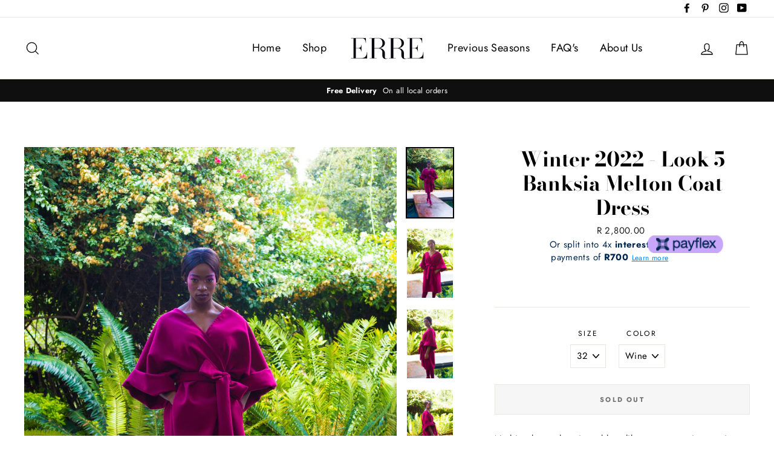

--- FILE ---
content_type: text/html; charset=utf-8
request_url: https://erre-fashion.com/collections/coats/products/winter-2022-look-5
body_size: 25525
content:
<!doctype html>
<html class="no-js" lang="en">
<head>
  <meta charset="utf-8">
  <meta http-equiv="X-UA-Compatible" content="IE=edge,chrome=1">
  <meta name="viewport" content="width=device-width,initial-scale=1">
  <meta name="theme-color" content="#111111">
  <link rel="canonical" href="https://erre-fashion.com/products/winter-2022-look-5">
  <meta name="format-detection" content="telephone=no"><link rel="shortcut icon" href="//erre-fashion.com/cdn/shop/files/logo_729d8697-b4b3-4894-8d0c-335a015be0d9_32x32.png?v=1614310985" type="image/png" />
  <title>Winter 2022 - Look 5 Banksia Melton Coat Dress
&ndash; ERRE Fashion
</title><meta name="description" content="Nothing beats the winter blues like a cosy coat in stunning colour! With the signature dramatic ERRE sleeve this coat is easy wearing and comfortable yet still dramatic enough to make an impact. Styling tipsThis coat will become your wardrobe saviour. The sleeves can be styled according to the occasion &amp;amp; taste. Thr"><meta property="og:site_name" content="ERRE Fashion">
  <meta property="og:url" content="https://erre-fashion.com/products/winter-2022-look-5">
  <meta property="og:title" content="Winter 2022 - Look 5 Banksia Melton Coat Dress">
  <meta property="og:type" content="product">
  <meta property="og:description" content="Nothing beats the winter blues like a cosy coat in stunning colour! With the signature dramatic ERRE sleeve this coat is easy wearing and comfortable yet still dramatic enough to make an impact. Styling tipsThis coat will become your wardrobe saviour. The sleeves can be styled according to the occasion &amp;amp; taste. Thr"><meta property="og:price:amount" content="2,800.00">
    <meta property="og:price:currency" content="ZAR"><meta property="og:image" content="http://erre-fashion.com/cdn/shop/products/8C0A8407_1200x630.jpg?v=1650479066"><meta property="og:image" content="http://erre-fashion.com/cdn/shop/products/8C0A8419_1200x630.jpg?v=1650479065"><meta property="og:image" content="http://erre-fashion.com/cdn/shop/products/8C0A8425_1200x630.jpg?v=1650479065">
  <meta property="og:image:secure_url" content="https://erre-fashion.com/cdn/shop/products/8C0A8407_1200x630.jpg?v=1650479066"><meta property="og:image:secure_url" content="https://erre-fashion.com/cdn/shop/products/8C0A8419_1200x630.jpg?v=1650479065"><meta property="og:image:secure_url" content="https://erre-fashion.com/cdn/shop/products/8C0A8425_1200x630.jpg?v=1650479065">
  <meta name="twitter:site" content="@">
  <meta name="twitter:card" content="summary_large_image">
  <meta name="twitter:title" content="Winter 2022 - Look 5 Banksia Melton Coat Dress">
  <meta name="twitter:description" content="Nothing beats the winter blues like a cosy coat in stunning colour! With the signature dramatic ERRE sleeve this coat is easy wearing and comfortable yet still dramatic enough to make an impact. Styling tipsThis coat will become your wardrobe saviour. The sleeves can be styled according to the occasion &amp;amp; taste. Thr">


  <style data-shopify>
  @font-face {
  font-family: "Bodoni Moda";
  font-weight: 700;
  font-style: normal;
  src: url("//erre-fashion.com/cdn/fonts/bodoni_moda/bodonimoda_n7.837502b3cbe406d2c6f311e87870fa9980b0b36a.woff2") format("woff2"),
       url("//erre-fashion.com/cdn/fonts/bodoni_moda/bodonimoda_n7.c198e1cda930f96f6ae1aa8ef8facc95a64cfd1f.woff") format("woff");
}

  @font-face {
  font-family: Jost;
  font-weight: 400;
  font-style: normal;
  src: url("//erre-fashion.com/cdn/fonts/jost/jost_n4.d47a1b6347ce4a4c9f437608011273009d91f2b7.woff2") format("woff2"),
       url("//erre-fashion.com/cdn/fonts/jost/jost_n4.791c46290e672b3f85c3d1c651ef2efa3819eadd.woff") format("woff");
}


  @font-face {
  font-family: Jost;
  font-weight: 700;
  font-style: normal;
  src: url("//erre-fashion.com/cdn/fonts/jost/jost_n7.921dc18c13fa0b0c94c5e2517ffe06139c3615a3.woff2") format("woff2"),
       url("//erre-fashion.com/cdn/fonts/jost/jost_n7.cbfc16c98c1e195f46c536e775e4e959c5f2f22b.woff") format("woff");
}

  @font-face {
  font-family: Jost;
  font-weight: 400;
  font-style: italic;
  src: url("//erre-fashion.com/cdn/fonts/jost/jost_i4.b690098389649750ada222b9763d55796c5283a5.woff2") format("woff2"),
       url("//erre-fashion.com/cdn/fonts/jost/jost_i4.fd766415a47e50b9e391ae7ec04e2ae25e7e28b0.woff") format("woff");
}

  @font-face {
  font-family: Jost;
  font-weight: 700;
  font-style: italic;
  src: url("//erre-fashion.com/cdn/fonts/jost/jost_i7.d8201b854e41e19d7ed9b1a31fe4fe71deea6d3f.woff2") format("woff2"),
       url("//erre-fashion.com/cdn/fonts/jost/jost_i7.eae515c34e26b6c853efddc3fc0c552e0de63757.woff") format("woff");
}

</style>

  <link href="//erre-fashion.com/cdn/shop/t/3/assets/theme.scss.css?v=51958396068387639841759252092" rel="stylesheet" type="text/css" media="all" />

  <style data-shopify>
    .collection-item__title {
      font-size: 20.8px;
    }

    @media screen and (min-width: 769px) {
      .collection-item__title {
        font-size: 26px;
      }
    }
  </style>

  <script>
    document.documentElement.className = document.documentElement.className.replace('no-js', 'js');

    window.theme = window.theme || {};
    theme.strings = {
      addToCart: "Add to cart",
      soldOut: "Sold Out",
      unavailable: "Unavailable",
      stockLabel: "[count] in stock",
      savePrice: "Save [saved_amount]",
      cartSavings: "You're saving [savings]",
      cartEmpty: "Your cart is currently empty.",
      cartTermsConfirmation: "You must agree with the terms and conditions of sales to check out"
    };
    theme.settings = {
      dynamicVariantsEnable: true,
      dynamicVariantType: "dropdown",
      cartType: "drawer",
      moneyFormat: "R {{amount}}",
      saveType: "dollar",
      recentlyViewedEnabled: false,
      quickView: false,
      themeVersion: "1.5.0"
    };
  </script>

  <script>window.performance && window.performance.mark && window.performance.mark('shopify.content_for_header.start');</script><meta id="shopify-digital-wallet" name="shopify-digital-wallet" content="/6011224179/digital_wallets/dialog">
<link rel="alternate" type="application/json+oembed" href="https://erre-fashion.com/products/winter-2022-look-5.oembed">
<script async="async" src="/checkouts/internal/preloads.js?locale=en-ZA"></script>
<script id="shopify-features" type="application/json">{"accessToken":"427904d6fe79ba093c400fac6035835c","betas":["rich-media-storefront-analytics"],"domain":"erre-fashion.com","predictiveSearch":true,"shopId":6011224179,"locale":"en"}</script>
<script>var Shopify = Shopify || {};
Shopify.shop = "erre-fashion.myshopify.com";
Shopify.locale = "en";
Shopify.currency = {"active":"ZAR","rate":"1.0"};
Shopify.country = "ZA";
Shopify.theme = {"name":"Impulse","id":30098751603,"schema_name":"Impulse","schema_version":"1.5.0","theme_store_id":857,"role":"main"};
Shopify.theme.handle = "null";
Shopify.theme.style = {"id":null,"handle":null};
Shopify.cdnHost = "erre-fashion.com/cdn";
Shopify.routes = Shopify.routes || {};
Shopify.routes.root = "/";</script>
<script type="module">!function(o){(o.Shopify=o.Shopify||{}).modules=!0}(window);</script>
<script>!function(o){function n(){var o=[];function n(){o.push(Array.prototype.slice.apply(arguments))}return n.q=o,n}var t=o.Shopify=o.Shopify||{};t.loadFeatures=n(),t.autoloadFeatures=n()}(window);</script>
<script id="shop-js-analytics" type="application/json">{"pageType":"product"}</script>
<script defer="defer" async type="module" src="//erre-fashion.com/cdn/shopifycloud/shop-js/modules/v2/client.init-shop-cart-sync_BT-GjEfc.en.esm.js"></script>
<script defer="defer" async type="module" src="//erre-fashion.com/cdn/shopifycloud/shop-js/modules/v2/chunk.common_D58fp_Oc.esm.js"></script>
<script defer="defer" async type="module" src="//erre-fashion.com/cdn/shopifycloud/shop-js/modules/v2/chunk.modal_xMitdFEc.esm.js"></script>
<script type="module">
  await import("//erre-fashion.com/cdn/shopifycloud/shop-js/modules/v2/client.init-shop-cart-sync_BT-GjEfc.en.esm.js");
await import("//erre-fashion.com/cdn/shopifycloud/shop-js/modules/v2/chunk.common_D58fp_Oc.esm.js");
await import("//erre-fashion.com/cdn/shopifycloud/shop-js/modules/v2/chunk.modal_xMitdFEc.esm.js");

  window.Shopify.SignInWithShop?.initShopCartSync?.({"fedCMEnabled":true,"windoidEnabled":true});

</script>
<script>(function() {
  var isLoaded = false;
  function asyncLoad() {
    if (isLoaded) return;
    isLoaded = true;
    var urls = ["https:\/\/dashboard.mailerlite.com\/shopify\/14858\/1078771?shop=erre-fashion.myshopify.com"];
    for (var i = 0; i < urls.length; i++) {
      var s = document.createElement('script');
      s.type = 'text/javascript';
      s.async = true;
      s.src = urls[i];
      var x = document.getElementsByTagName('script')[0];
      x.parentNode.insertBefore(s, x);
    }
  };
  if(window.attachEvent) {
    window.attachEvent('onload', asyncLoad);
  } else {
    window.addEventListener('load', asyncLoad, false);
  }
})();</script>
<script id="__st">var __st={"a":6011224179,"offset":7200,"reqid":"0f7e28f9-05ab-4990-a9c8-40cd874a5efa-1769217538","pageurl":"erre-fashion.com\/collections\/coats\/products\/winter-2022-look-5","u":"47a4754d404f","p":"product","rtyp":"product","rid":6780733685857};</script>
<script>window.ShopifyPaypalV4VisibilityTracking = true;</script>
<script id="captcha-bootstrap">!function(){'use strict';const t='contact',e='account',n='new_comment',o=[[t,t],['blogs',n],['comments',n],[t,'customer']],c=[[e,'customer_login'],[e,'guest_login'],[e,'recover_customer_password'],[e,'create_customer']],r=t=>t.map((([t,e])=>`form[action*='/${t}']:not([data-nocaptcha='true']) input[name='form_type'][value='${e}']`)).join(','),a=t=>()=>t?[...document.querySelectorAll(t)].map((t=>t.form)):[];function s(){const t=[...o],e=r(t);return a(e)}const i='password',u='form_key',d=['recaptcha-v3-token','g-recaptcha-response','h-captcha-response',i],f=()=>{try{return window.sessionStorage}catch{return}},m='__shopify_v',_=t=>t.elements[u];function p(t,e,n=!1){try{const o=window.sessionStorage,c=JSON.parse(o.getItem(e)),{data:r}=function(t){const{data:e,action:n}=t;return t[m]||n?{data:e,action:n}:{data:t,action:n}}(c);for(const[e,n]of Object.entries(r))t.elements[e]&&(t.elements[e].value=n);n&&o.removeItem(e)}catch(o){console.error('form repopulation failed',{error:o})}}const l='form_type',E='cptcha';function T(t){t.dataset[E]=!0}const w=window,h=w.document,L='Shopify',v='ce_forms',y='captcha';let A=!1;((t,e)=>{const n=(g='f06e6c50-85a8-45c8-87d0-21a2b65856fe',I='https://cdn.shopify.com/shopifycloud/storefront-forms-hcaptcha/ce_storefront_forms_captcha_hcaptcha.v1.5.2.iife.js',D={infoText:'Protected by hCaptcha',privacyText:'Privacy',termsText:'Terms'},(t,e,n)=>{const o=w[L][v],c=o.bindForm;if(c)return c(t,g,e,D).then(n);var r;o.q.push([[t,g,e,D],n]),r=I,A||(h.body.append(Object.assign(h.createElement('script'),{id:'captcha-provider',async:!0,src:r})),A=!0)});var g,I,D;w[L]=w[L]||{},w[L][v]=w[L][v]||{},w[L][v].q=[],w[L][y]=w[L][y]||{},w[L][y].protect=function(t,e){n(t,void 0,e),T(t)},Object.freeze(w[L][y]),function(t,e,n,w,h,L){const[v,y,A,g]=function(t,e,n){const i=e?o:[],u=t?c:[],d=[...i,...u],f=r(d),m=r(i),_=r(d.filter((([t,e])=>n.includes(e))));return[a(f),a(m),a(_),s()]}(w,h,L),I=t=>{const e=t.target;return e instanceof HTMLFormElement?e:e&&e.form},D=t=>v().includes(t);t.addEventListener('submit',(t=>{const e=I(t);if(!e)return;const n=D(e)&&!e.dataset.hcaptchaBound&&!e.dataset.recaptchaBound,o=_(e),c=g().includes(e)&&(!o||!o.value);(n||c)&&t.preventDefault(),c&&!n&&(function(t){try{if(!f())return;!function(t){const e=f();if(!e)return;const n=_(t);if(!n)return;const o=n.value;o&&e.removeItem(o)}(t);const e=Array.from(Array(32),(()=>Math.random().toString(36)[2])).join('');!function(t,e){_(t)||t.append(Object.assign(document.createElement('input'),{type:'hidden',name:u})),t.elements[u].value=e}(t,e),function(t,e){const n=f();if(!n)return;const o=[...t.querySelectorAll(`input[type='${i}']`)].map((({name:t})=>t)),c=[...d,...o],r={};for(const[a,s]of new FormData(t).entries())c.includes(a)||(r[a]=s);n.setItem(e,JSON.stringify({[m]:1,action:t.action,data:r}))}(t,e)}catch(e){console.error('failed to persist form',e)}}(e),e.submit())}));const S=(t,e)=>{t&&!t.dataset[E]&&(n(t,e.some((e=>e===t))),T(t))};for(const o of['focusin','change'])t.addEventListener(o,(t=>{const e=I(t);D(e)&&S(e,y())}));const B=e.get('form_key'),M=e.get(l),P=B&&M;t.addEventListener('DOMContentLoaded',(()=>{const t=y();if(P)for(const e of t)e.elements[l].value===M&&p(e,B);[...new Set([...A(),...v().filter((t=>'true'===t.dataset.shopifyCaptcha))])].forEach((e=>S(e,t)))}))}(h,new URLSearchParams(w.location.search),n,t,e,['guest_login'])})(!0,!0)}();</script>
<script integrity="sha256-4kQ18oKyAcykRKYeNunJcIwy7WH5gtpwJnB7kiuLZ1E=" data-source-attribution="shopify.loadfeatures" defer="defer" src="//erre-fashion.com/cdn/shopifycloud/storefront/assets/storefront/load_feature-a0a9edcb.js" crossorigin="anonymous"></script>
<script data-source-attribution="shopify.dynamic_checkout.dynamic.init">var Shopify=Shopify||{};Shopify.PaymentButton=Shopify.PaymentButton||{isStorefrontPortableWallets:!0,init:function(){window.Shopify.PaymentButton.init=function(){};var t=document.createElement("script");t.src="https://erre-fashion.com/cdn/shopifycloud/portable-wallets/latest/portable-wallets.en.js",t.type="module",document.head.appendChild(t)}};
</script>
<script data-source-attribution="shopify.dynamic_checkout.buyer_consent">
  function portableWalletsHideBuyerConsent(e){var t=document.getElementById("shopify-buyer-consent"),n=document.getElementById("shopify-subscription-policy-button");t&&n&&(t.classList.add("hidden"),t.setAttribute("aria-hidden","true"),n.removeEventListener("click",e))}function portableWalletsShowBuyerConsent(e){var t=document.getElementById("shopify-buyer-consent"),n=document.getElementById("shopify-subscription-policy-button");t&&n&&(t.classList.remove("hidden"),t.removeAttribute("aria-hidden"),n.addEventListener("click",e))}window.Shopify?.PaymentButton&&(window.Shopify.PaymentButton.hideBuyerConsent=portableWalletsHideBuyerConsent,window.Shopify.PaymentButton.showBuyerConsent=portableWalletsShowBuyerConsent);
</script>
<script>
  function portableWalletsCleanup(e){e&&e.src&&console.error("Failed to load portable wallets script "+e.src);var t=document.querySelectorAll("shopify-accelerated-checkout .shopify-payment-button__skeleton, shopify-accelerated-checkout-cart .wallet-cart-button__skeleton"),e=document.getElementById("shopify-buyer-consent");for(let e=0;e<t.length;e++)t[e].remove();e&&e.remove()}function portableWalletsNotLoadedAsModule(e){e instanceof ErrorEvent&&"string"==typeof e.message&&e.message.includes("import.meta")&&"string"==typeof e.filename&&e.filename.includes("portable-wallets")&&(window.removeEventListener("error",portableWalletsNotLoadedAsModule),window.Shopify.PaymentButton.failedToLoad=e,"loading"===document.readyState?document.addEventListener("DOMContentLoaded",window.Shopify.PaymentButton.init):window.Shopify.PaymentButton.init())}window.addEventListener("error",portableWalletsNotLoadedAsModule);
</script>

<script type="module" src="https://erre-fashion.com/cdn/shopifycloud/portable-wallets/latest/portable-wallets.en.js" onError="portableWalletsCleanup(this)" crossorigin="anonymous"></script>
<script nomodule>
  document.addEventListener("DOMContentLoaded", portableWalletsCleanup);
</script>

<link id="shopify-accelerated-checkout-styles" rel="stylesheet" media="screen" href="https://erre-fashion.com/cdn/shopifycloud/portable-wallets/latest/accelerated-checkout-backwards-compat.css" crossorigin="anonymous">
<style id="shopify-accelerated-checkout-cart">
        #shopify-buyer-consent {
  margin-top: 1em;
  display: inline-block;
  width: 100%;
}

#shopify-buyer-consent.hidden {
  display: none;
}

#shopify-subscription-policy-button {
  background: none;
  border: none;
  padding: 0;
  text-decoration: underline;
  font-size: inherit;
  cursor: pointer;
}

#shopify-subscription-policy-button::before {
  box-shadow: none;
}

      </style>

<script>window.performance && window.performance.mark && window.performance.mark('shopify.content_for_header.end');</script>
  <!--[if lt IE 9]>
<script src="//cdnjs.cloudflare.com/ajax/libs/html5shiv/3.7.2/html5shiv.min.js" type="text/javascript"></script>
<![endif]-->
<!--[if (lte IE 9) ]><script src="//erre-fashion.com/cdn/shop/t/3/assets/match-media.min.js?v=159635276924582161481553259323" type="text/javascript"></script><![endif]-->


  
  <script src="//erre-fashion.com/cdn/shop/t/3/assets/vendor.js" defer="defer"></script>



  

  
  <script src="//erre-fashion.com/cdn/shop/t/3/assets/theme.js?v=15097700156013718641553259338" defer="defer"></script>


<link href="https://monorail-edge.shopifysvc.com" rel="dns-prefetch">
<script>(function(){if ("sendBeacon" in navigator && "performance" in window) {try {var session_token_from_headers = performance.getEntriesByType('navigation')[0].serverTiming.find(x => x.name == '_s').description;} catch {var session_token_from_headers = undefined;}var session_cookie_matches = document.cookie.match(/_shopify_s=([^;]*)/);var session_token_from_cookie = session_cookie_matches && session_cookie_matches.length === 2 ? session_cookie_matches[1] : "";var session_token = session_token_from_headers || session_token_from_cookie || "";function handle_abandonment_event(e) {var entries = performance.getEntries().filter(function(entry) {return /monorail-edge.shopifysvc.com/.test(entry.name);});if (!window.abandonment_tracked && entries.length === 0) {window.abandonment_tracked = true;var currentMs = Date.now();var navigation_start = performance.timing.navigationStart;var payload = {shop_id: 6011224179,url: window.location.href,navigation_start,duration: currentMs - navigation_start,session_token,page_type: "product"};window.navigator.sendBeacon("https://monorail-edge.shopifysvc.com/v1/produce", JSON.stringify({schema_id: "online_store_buyer_site_abandonment/1.1",payload: payload,metadata: {event_created_at_ms: currentMs,event_sent_at_ms: currentMs}}));}}window.addEventListener('pagehide', handle_abandonment_event);}}());</script>
<script id="web-pixels-manager-setup">(function e(e,d,r,n,o){if(void 0===o&&(o={}),!Boolean(null===(a=null===(i=window.Shopify)||void 0===i?void 0:i.analytics)||void 0===a?void 0:a.replayQueue)){var i,a;window.Shopify=window.Shopify||{};var t=window.Shopify;t.analytics=t.analytics||{};var s=t.analytics;s.replayQueue=[],s.publish=function(e,d,r){return s.replayQueue.push([e,d,r]),!0};try{self.performance.mark("wpm:start")}catch(e){}var l=function(){var e={modern:/Edge?\/(1{2}[4-9]|1[2-9]\d|[2-9]\d{2}|\d{4,})\.\d+(\.\d+|)|Firefox\/(1{2}[4-9]|1[2-9]\d|[2-9]\d{2}|\d{4,})\.\d+(\.\d+|)|Chrom(ium|e)\/(9{2}|\d{3,})\.\d+(\.\d+|)|(Maci|X1{2}).+ Version\/(15\.\d+|(1[6-9]|[2-9]\d|\d{3,})\.\d+)([,.]\d+|)( \(\w+\)|)( Mobile\/\w+|) Safari\/|Chrome.+OPR\/(9{2}|\d{3,})\.\d+\.\d+|(CPU[ +]OS|iPhone[ +]OS|CPU[ +]iPhone|CPU IPhone OS|CPU iPad OS)[ +]+(15[._]\d+|(1[6-9]|[2-9]\d|\d{3,})[._]\d+)([._]\d+|)|Android:?[ /-](13[3-9]|1[4-9]\d|[2-9]\d{2}|\d{4,})(\.\d+|)(\.\d+|)|Android.+Firefox\/(13[5-9]|1[4-9]\d|[2-9]\d{2}|\d{4,})\.\d+(\.\d+|)|Android.+Chrom(ium|e)\/(13[3-9]|1[4-9]\d|[2-9]\d{2}|\d{4,})\.\d+(\.\d+|)|SamsungBrowser\/([2-9]\d|\d{3,})\.\d+/,legacy:/Edge?\/(1[6-9]|[2-9]\d|\d{3,})\.\d+(\.\d+|)|Firefox\/(5[4-9]|[6-9]\d|\d{3,})\.\d+(\.\d+|)|Chrom(ium|e)\/(5[1-9]|[6-9]\d|\d{3,})\.\d+(\.\d+|)([\d.]+$|.*Safari\/(?![\d.]+ Edge\/[\d.]+$))|(Maci|X1{2}).+ Version\/(10\.\d+|(1[1-9]|[2-9]\d|\d{3,})\.\d+)([,.]\d+|)( \(\w+\)|)( Mobile\/\w+|) Safari\/|Chrome.+OPR\/(3[89]|[4-9]\d|\d{3,})\.\d+\.\d+|(CPU[ +]OS|iPhone[ +]OS|CPU[ +]iPhone|CPU IPhone OS|CPU iPad OS)[ +]+(10[._]\d+|(1[1-9]|[2-9]\d|\d{3,})[._]\d+)([._]\d+|)|Android:?[ /-](13[3-9]|1[4-9]\d|[2-9]\d{2}|\d{4,})(\.\d+|)(\.\d+|)|Mobile Safari.+OPR\/([89]\d|\d{3,})\.\d+\.\d+|Android.+Firefox\/(13[5-9]|1[4-9]\d|[2-9]\d{2}|\d{4,})\.\d+(\.\d+|)|Android.+Chrom(ium|e)\/(13[3-9]|1[4-9]\d|[2-9]\d{2}|\d{4,})\.\d+(\.\d+|)|Android.+(UC? ?Browser|UCWEB|U3)[ /]?(15\.([5-9]|\d{2,})|(1[6-9]|[2-9]\d|\d{3,})\.\d+)\.\d+|SamsungBrowser\/(5\.\d+|([6-9]|\d{2,})\.\d+)|Android.+MQ{2}Browser\/(14(\.(9|\d{2,})|)|(1[5-9]|[2-9]\d|\d{3,})(\.\d+|))(\.\d+|)|K[Aa][Ii]OS\/(3\.\d+|([4-9]|\d{2,})\.\d+)(\.\d+|)/},d=e.modern,r=e.legacy,n=navigator.userAgent;return n.match(d)?"modern":n.match(r)?"legacy":"unknown"}(),u="modern"===l?"modern":"legacy",c=(null!=n?n:{modern:"",legacy:""})[u],f=function(e){return[e.baseUrl,"/wpm","/b",e.hashVersion,"modern"===e.buildTarget?"m":"l",".js"].join("")}({baseUrl:d,hashVersion:r,buildTarget:u}),m=function(e){var d=e.version,r=e.bundleTarget,n=e.surface,o=e.pageUrl,i=e.monorailEndpoint;return{emit:function(e){var a=e.status,t=e.errorMsg,s=(new Date).getTime(),l=JSON.stringify({metadata:{event_sent_at_ms:s},events:[{schema_id:"web_pixels_manager_load/3.1",payload:{version:d,bundle_target:r,page_url:o,status:a,surface:n,error_msg:t},metadata:{event_created_at_ms:s}}]});if(!i)return console&&console.warn&&console.warn("[Web Pixels Manager] No Monorail endpoint provided, skipping logging."),!1;try{return self.navigator.sendBeacon.bind(self.navigator)(i,l)}catch(e){}var u=new XMLHttpRequest;try{return u.open("POST",i,!0),u.setRequestHeader("Content-Type","text/plain"),u.send(l),!0}catch(e){return console&&console.warn&&console.warn("[Web Pixels Manager] Got an unhandled error while logging to Monorail."),!1}}}}({version:r,bundleTarget:l,surface:e.surface,pageUrl:self.location.href,monorailEndpoint:e.monorailEndpoint});try{o.browserTarget=l,function(e){var d=e.src,r=e.async,n=void 0===r||r,o=e.onload,i=e.onerror,a=e.sri,t=e.scriptDataAttributes,s=void 0===t?{}:t,l=document.createElement("script"),u=document.querySelector("head"),c=document.querySelector("body");if(l.async=n,l.src=d,a&&(l.integrity=a,l.crossOrigin="anonymous"),s)for(var f in s)if(Object.prototype.hasOwnProperty.call(s,f))try{l.dataset[f]=s[f]}catch(e){}if(o&&l.addEventListener("load",o),i&&l.addEventListener("error",i),u)u.appendChild(l);else{if(!c)throw new Error("Did not find a head or body element to append the script");c.appendChild(l)}}({src:f,async:!0,onload:function(){if(!function(){var e,d;return Boolean(null===(d=null===(e=window.Shopify)||void 0===e?void 0:e.analytics)||void 0===d?void 0:d.initialized)}()){var d=window.webPixelsManager.init(e)||void 0;if(d){var r=window.Shopify.analytics;r.replayQueue.forEach((function(e){var r=e[0],n=e[1],o=e[2];d.publishCustomEvent(r,n,o)})),r.replayQueue=[],r.publish=d.publishCustomEvent,r.visitor=d.visitor,r.initialized=!0}}},onerror:function(){return m.emit({status:"failed",errorMsg:"".concat(f," has failed to load")})},sri:function(e){var d=/^sha384-[A-Za-z0-9+/=]+$/;return"string"==typeof e&&d.test(e)}(c)?c:"",scriptDataAttributes:o}),m.emit({status:"loading"})}catch(e){m.emit({status:"failed",errorMsg:(null==e?void 0:e.message)||"Unknown error"})}}})({shopId: 6011224179,storefrontBaseUrl: "https://erre-fashion.com",extensionsBaseUrl: "https://extensions.shopifycdn.com/cdn/shopifycloud/web-pixels-manager",monorailEndpoint: "https://monorail-edge.shopifysvc.com/unstable/produce_batch",surface: "storefront-renderer",enabledBetaFlags: ["2dca8a86"],webPixelsConfigList: [{"id":"shopify-app-pixel","configuration":"{}","eventPayloadVersion":"v1","runtimeContext":"STRICT","scriptVersion":"0450","apiClientId":"shopify-pixel","type":"APP","privacyPurposes":["ANALYTICS","MARKETING"]},{"id":"shopify-custom-pixel","eventPayloadVersion":"v1","runtimeContext":"LAX","scriptVersion":"0450","apiClientId":"shopify-pixel","type":"CUSTOM","privacyPurposes":["ANALYTICS","MARKETING"]}],isMerchantRequest: false,initData: {"shop":{"name":"ERRE Fashion","paymentSettings":{"currencyCode":"ZAR"},"myshopifyDomain":"erre-fashion.myshopify.com","countryCode":"ZA","storefrontUrl":"https:\/\/erre-fashion.com"},"customer":null,"cart":null,"checkout":null,"productVariants":[{"price":{"amount":2800.0,"currencyCode":"ZAR"},"product":{"title":"Winter 2022 - Look 5 Banksia Melton Coat Dress","vendor":"ERRE Fashion","id":"6780733685857","untranslatedTitle":"Winter 2022 - Look 5 Banksia Melton Coat Dress","url":"\/products\/winter-2022-look-5","type":""},"id":"39979508039777","image":{"src":"\/\/erre-fashion.com\/cdn\/shop\/products\/8C0A8407.jpg?v=1650479066"},"sku":"","title":"32 \/ Wine","untranslatedTitle":"32 \/ Wine"},{"price":{"amount":2800.0,"currencyCode":"ZAR"},"product":{"title":"Winter 2022 - Look 5 Banksia Melton Coat Dress","vendor":"ERRE Fashion","id":"6780733685857","untranslatedTitle":"Winter 2022 - Look 5 Banksia Melton Coat Dress","url":"\/products\/winter-2022-look-5","type":""},"id":"39980805095521","image":{"src":"\/\/erre-fashion.com\/cdn\/shop\/products\/8C0A8407.jpg?v=1650479066"},"sku":"","title":"32 \/ Black","untranslatedTitle":"32 \/ Black"},{"price":{"amount":2800.0,"currencyCode":"ZAR"},"product":{"title":"Winter 2022 - Look 5 Banksia Melton Coat Dress","vendor":"ERRE Fashion","id":"6780733685857","untranslatedTitle":"Winter 2022 - Look 5 Banksia Melton Coat Dress","url":"\/products\/winter-2022-look-5","type":""},"id":"39980805128289","image":{"src":"\/\/erre-fashion.com\/cdn\/shop\/products\/8C0A8407.jpg?v=1650479066"},"sku":"","title":"32 \/ Sand","untranslatedTitle":"32 \/ Sand"},{"price":{"amount":2800.0,"currencyCode":"ZAR"},"product":{"title":"Winter 2022 - Look 5 Banksia Melton Coat Dress","vendor":"ERRE Fashion","id":"6780733685857","untranslatedTitle":"Winter 2022 - Look 5 Banksia Melton Coat Dress","url":"\/products\/winter-2022-look-5","type":""},"id":"39979508072545","image":{"src":"\/\/erre-fashion.com\/cdn\/shop\/products\/8C0A8407.jpg?v=1650479066"},"sku":"","title":"34 \/ Wine","untranslatedTitle":"34 \/ Wine"},{"price":{"amount":2800.0,"currencyCode":"ZAR"},"product":{"title":"Winter 2022 - Look 5 Banksia Melton Coat Dress","vendor":"ERRE Fashion","id":"6780733685857","untranslatedTitle":"Winter 2022 - Look 5 Banksia Melton Coat Dress","url":"\/products\/winter-2022-look-5","type":""},"id":"39980805161057","image":{"src":"\/\/erre-fashion.com\/cdn\/shop\/products\/8C0A8407.jpg?v=1650479066"},"sku":"","title":"34 \/ Black","untranslatedTitle":"34 \/ Black"},{"price":{"amount":2800.0,"currencyCode":"ZAR"},"product":{"title":"Winter 2022 - Look 5 Banksia Melton Coat Dress","vendor":"ERRE Fashion","id":"6780733685857","untranslatedTitle":"Winter 2022 - Look 5 Banksia Melton Coat Dress","url":"\/products\/winter-2022-look-5","type":""},"id":"39980805193825","image":{"src":"\/\/erre-fashion.com\/cdn\/shop\/products\/8C0A8407.jpg?v=1650479066"},"sku":"","title":"34 \/ Sand","untranslatedTitle":"34 \/ Sand"},{"price":{"amount":2800.0,"currencyCode":"ZAR"},"product":{"title":"Winter 2022 - Look 5 Banksia Melton Coat Dress","vendor":"ERRE Fashion","id":"6780733685857","untranslatedTitle":"Winter 2022 - Look 5 Banksia Melton Coat Dress","url":"\/products\/winter-2022-look-5","type":""},"id":"39979508105313","image":{"src":"\/\/erre-fashion.com\/cdn\/shop\/products\/8C0A8407.jpg?v=1650479066"},"sku":"","title":"36 \/ Wine","untranslatedTitle":"36 \/ Wine"},{"price":{"amount":2800.0,"currencyCode":"ZAR"},"product":{"title":"Winter 2022 - Look 5 Banksia Melton Coat Dress","vendor":"ERRE Fashion","id":"6780733685857","untranslatedTitle":"Winter 2022 - Look 5 Banksia Melton Coat Dress","url":"\/products\/winter-2022-look-5","type":""},"id":"39980805226593","image":{"src":"\/\/erre-fashion.com\/cdn\/shop\/products\/8C0A8407.jpg?v=1650479066"},"sku":"","title":"36 \/ Black","untranslatedTitle":"36 \/ Black"},{"price":{"amount":2800.0,"currencyCode":"ZAR"},"product":{"title":"Winter 2022 - Look 5 Banksia Melton Coat Dress","vendor":"ERRE Fashion","id":"6780733685857","untranslatedTitle":"Winter 2022 - Look 5 Banksia Melton Coat Dress","url":"\/products\/winter-2022-look-5","type":""},"id":"39980805259361","image":{"src":"\/\/erre-fashion.com\/cdn\/shop\/products\/8C0A8407.jpg?v=1650479066"},"sku":"","title":"36 \/ Sand","untranslatedTitle":"36 \/ Sand"},{"price":{"amount":2800.0,"currencyCode":"ZAR"},"product":{"title":"Winter 2022 - Look 5 Banksia Melton Coat Dress","vendor":"ERRE Fashion","id":"6780733685857","untranslatedTitle":"Winter 2022 - Look 5 Banksia Melton Coat Dress","url":"\/products\/winter-2022-look-5","type":""},"id":"39979508138081","image":{"src":"\/\/erre-fashion.com\/cdn\/shop\/products\/8C0A8407.jpg?v=1650479066"},"sku":"","title":"38 \/ Wine","untranslatedTitle":"38 \/ Wine"},{"price":{"amount":2800.0,"currencyCode":"ZAR"},"product":{"title":"Winter 2022 - Look 5 Banksia Melton Coat Dress","vendor":"ERRE Fashion","id":"6780733685857","untranslatedTitle":"Winter 2022 - Look 5 Banksia Melton Coat Dress","url":"\/products\/winter-2022-look-5","type":""},"id":"39980805292129","image":{"src":"\/\/erre-fashion.com\/cdn\/shop\/products\/8C0A8407.jpg?v=1650479066"},"sku":"","title":"38 \/ Black","untranslatedTitle":"38 \/ Black"},{"price":{"amount":2800.0,"currencyCode":"ZAR"},"product":{"title":"Winter 2022 - Look 5 Banksia Melton Coat Dress","vendor":"ERRE Fashion","id":"6780733685857","untranslatedTitle":"Winter 2022 - Look 5 Banksia Melton Coat Dress","url":"\/products\/winter-2022-look-5","type":""},"id":"39980805324897","image":{"src":"\/\/erre-fashion.com\/cdn\/shop\/products\/8C0A8407.jpg?v=1650479066"},"sku":"","title":"38 \/ Sand","untranslatedTitle":"38 \/ Sand"},{"price":{"amount":2800.0,"currencyCode":"ZAR"},"product":{"title":"Winter 2022 - Look 5 Banksia Melton Coat Dress","vendor":"ERRE Fashion","id":"6780733685857","untranslatedTitle":"Winter 2022 - Look 5 Banksia Melton Coat Dress","url":"\/products\/winter-2022-look-5","type":""},"id":"39979508170849","image":{"src":"\/\/erre-fashion.com\/cdn\/shop\/products\/8C0A8407.jpg?v=1650479066"},"sku":"","title":"40 \/ Wine","untranslatedTitle":"40 \/ Wine"},{"price":{"amount":2800.0,"currencyCode":"ZAR"},"product":{"title":"Winter 2022 - Look 5 Banksia Melton Coat Dress","vendor":"ERRE Fashion","id":"6780733685857","untranslatedTitle":"Winter 2022 - Look 5 Banksia Melton Coat Dress","url":"\/products\/winter-2022-look-5","type":""},"id":"39980805357665","image":{"src":"\/\/erre-fashion.com\/cdn\/shop\/products\/8C0A8407.jpg?v=1650479066"},"sku":"","title":"40 \/ Black","untranslatedTitle":"40 \/ Black"},{"price":{"amount":2800.0,"currencyCode":"ZAR"},"product":{"title":"Winter 2022 - Look 5 Banksia Melton Coat Dress","vendor":"ERRE Fashion","id":"6780733685857","untranslatedTitle":"Winter 2022 - Look 5 Banksia Melton Coat Dress","url":"\/products\/winter-2022-look-5","type":""},"id":"39980805390433","image":{"src":"\/\/erre-fashion.com\/cdn\/shop\/products\/8C0A8407.jpg?v=1650479066"},"sku":"","title":"40 \/ Sand","untranslatedTitle":"40 \/ Sand"},{"price":{"amount":2800.0,"currencyCode":"ZAR"},"product":{"title":"Winter 2022 - Look 5 Banksia Melton Coat Dress","vendor":"ERRE Fashion","id":"6780733685857","untranslatedTitle":"Winter 2022 - Look 5 Banksia Melton Coat Dress","url":"\/products\/winter-2022-look-5","type":""},"id":"39979508203617","image":{"src":"\/\/erre-fashion.com\/cdn\/shop\/products\/8C0A8407.jpg?v=1650479066"},"sku":"","title":"42 \/ Wine","untranslatedTitle":"42 \/ Wine"},{"price":{"amount":2800.0,"currencyCode":"ZAR"},"product":{"title":"Winter 2022 - Look 5 Banksia Melton Coat Dress","vendor":"ERRE Fashion","id":"6780733685857","untranslatedTitle":"Winter 2022 - Look 5 Banksia Melton Coat Dress","url":"\/products\/winter-2022-look-5","type":""},"id":"39980805423201","image":{"src":"\/\/erre-fashion.com\/cdn\/shop\/products\/8C0A8407.jpg?v=1650479066"},"sku":"","title":"42 \/ Black","untranslatedTitle":"42 \/ Black"},{"price":{"amount":2800.0,"currencyCode":"ZAR"},"product":{"title":"Winter 2022 - Look 5 Banksia Melton Coat Dress","vendor":"ERRE Fashion","id":"6780733685857","untranslatedTitle":"Winter 2022 - Look 5 Banksia Melton Coat Dress","url":"\/products\/winter-2022-look-5","type":""},"id":"39980805455969","image":{"src":"\/\/erre-fashion.com\/cdn\/shop\/products\/8C0A8407.jpg?v=1650479066"},"sku":"","title":"42 \/ Sand","untranslatedTitle":"42 \/ Sand"}],"purchasingCompany":null},},"https://erre-fashion.com/cdn","fcfee988w5aeb613cpc8e4bc33m6693e112",{"modern":"","legacy":""},{"shopId":"6011224179","storefrontBaseUrl":"https:\/\/erre-fashion.com","extensionBaseUrl":"https:\/\/extensions.shopifycdn.com\/cdn\/shopifycloud\/web-pixels-manager","surface":"storefront-renderer","enabledBetaFlags":"[\"2dca8a86\"]","isMerchantRequest":"false","hashVersion":"fcfee988w5aeb613cpc8e4bc33m6693e112","publish":"custom","events":"[[\"page_viewed\",{}],[\"product_viewed\",{\"productVariant\":{\"price\":{\"amount\":2800.0,\"currencyCode\":\"ZAR\"},\"product\":{\"title\":\"Winter 2022 - Look 5 Banksia Melton Coat Dress\",\"vendor\":\"ERRE Fashion\",\"id\":\"6780733685857\",\"untranslatedTitle\":\"Winter 2022 - Look 5 Banksia Melton Coat Dress\",\"url\":\"\/products\/winter-2022-look-5\",\"type\":\"\"},\"id\":\"39979508039777\",\"image\":{\"src\":\"\/\/erre-fashion.com\/cdn\/shop\/products\/8C0A8407.jpg?v=1650479066\"},\"sku\":\"\",\"title\":\"32 \/ Wine\",\"untranslatedTitle\":\"32 \/ Wine\"}}]]"});</script><script>
  window.ShopifyAnalytics = window.ShopifyAnalytics || {};
  window.ShopifyAnalytics.meta = window.ShopifyAnalytics.meta || {};
  window.ShopifyAnalytics.meta.currency = 'ZAR';
  var meta = {"product":{"id":6780733685857,"gid":"gid:\/\/shopify\/Product\/6780733685857","vendor":"ERRE Fashion","type":"","handle":"winter-2022-look-5","variants":[{"id":39979508039777,"price":280000,"name":"Winter 2022 - Look 5 Banksia Melton Coat Dress - 32 \/ Wine","public_title":"32 \/ Wine","sku":""},{"id":39980805095521,"price":280000,"name":"Winter 2022 - Look 5 Banksia Melton Coat Dress - 32 \/ Black","public_title":"32 \/ Black","sku":""},{"id":39980805128289,"price":280000,"name":"Winter 2022 - Look 5 Banksia Melton Coat Dress - 32 \/ Sand","public_title":"32 \/ Sand","sku":""},{"id":39979508072545,"price":280000,"name":"Winter 2022 - Look 5 Banksia Melton Coat Dress - 34 \/ Wine","public_title":"34 \/ Wine","sku":""},{"id":39980805161057,"price":280000,"name":"Winter 2022 - Look 5 Banksia Melton Coat Dress - 34 \/ Black","public_title":"34 \/ Black","sku":""},{"id":39980805193825,"price":280000,"name":"Winter 2022 - Look 5 Banksia Melton Coat Dress - 34 \/ Sand","public_title":"34 \/ Sand","sku":""},{"id":39979508105313,"price":280000,"name":"Winter 2022 - Look 5 Banksia Melton Coat Dress - 36 \/ Wine","public_title":"36 \/ Wine","sku":""},{"id":39980805226593,"price":280000,"name":"Winter 2022 - Look 5 Banksia Melton Coat Dress - 36 \/ Black","public_title":"36 \/ Black","sku":""},{"id":39980805259361,"price":280000,"name":"Winter 2022 - Look 5 Banksia Melton Coat Dress - 36 \/ Sand","public_title":"36 \/ Sand","sku":""},{"id":39979508138081,"price":280000,"name":"Winter 2022 - Look 5 Banksia Melton Coat Dress - 38 \/ Wine","public_title":"38 \/ Wine","sku":""},{"id":39980805292129,"price":280000,"name":"Winter 2022 - Look 5 Banksia Melton Coat Dress - 38 \/ Black","public_title":"38 \/ Black","sku":""},{"id":39980805324897,"price":280000,"name":"Winter 2022 - Look 5 Banksia Melton Coat Dress - 38 \/ Sand","public_title":"38 \/ Sand","sku":""},{"id":39979508170849,"price":280000,"name":"Winter 2022 - Look 5 Banksia Melton Coat Dress - 40 \/ Wine","public_title":"40 \/ Wine","sku":""},{"id":39980805357665,"price":280000,"name":"Winter 2022 - Look 5 Banksia Melton Coat Dress - 40 \/ Black","public_title":"40 \/ Black","sku":""},{"id":39980805390433,"price":280000,"name":"Winter 2022 - Look 5 Banksia Melton Coat Dress - 40 \/ Sand","public_title":"40 \/ Sand","sku":""},{"id":39979508203617,"price":280000,"name":"Winter 2022 - Look 5 Banksia Melton Coat Dress - 42 \/ Wine","public_title":"42 \/ Wine","sku":""},{"id":39980805423201,"price":280000,"name":"Winter 2022 - Look 5 Banksia Melton Coat Dress - 42 \/ Black","public_title":"42 \/ Black","sku":""},{"id":39980805455969,"price":280000,"name":"Winter 2022 - Look 5 Banksia Melton Coat Dress - 42 \/ Sand","public_title":"42 \/ Sand","sku":""}],"remote":false},"page":{"pageType":"product","resourceType":"product","resourceId":6780733685857,"requestId":"0f7e28f9-05ab-4990-a9c8-40cd874a5efa-1769217538"}};
  for (var attr in meta) {
    window.ShopifyAnalytics.meta[attr] = meta[attr];
  }
</script>
<script class="analytics">
  (function () {
    var customDocumentWrite = function(content) {
      var jquery = null;

      if (window.jQuery) {
        jquery = window.jQuery;
      } else if (window.Checkout && window.Checkout.$) {
        jquery = window.Checkout.$;
      }

      if (jquery) {
        jquery('body').append(content);
      }
    };

    var hasLoggedConversion = function(token) {
      if (token) {
        return document.cookie.indexOf('loggedConversion=' + token) !== -1;
      }
      return false;
    }

    var setCookieIfConversion = function(token) {
      if (token) {
        var twoMonthsFromNow = new Date(Date.now());
        twoMonthsFromNow.setMonth(twoMonthsFromNow.getMonth() + 2);

        document.cookie = 'loggedConversion=' + token + '; expires=' + twoMonthsFromNow;
      }
    }

    var trekkie = window.ShopifyAnalytics.lib = window.trekkie = window.trekkie || [];
    if (trekkie.integrations) {
      return;
    }
    trekkie.methods = [
      'identify',
      'page',
      'ready',
      'track',
      'trackForm',
      'trackLink'
    ];
    trekkie.factory = function(method) {
      return function() {
        var args = Array.prototype.slice.call(arguments);
        args.unshift(method);
        trekkie.push(args);
        return trekkie;
      };
    };
    for (var i = 0; i < trekkie.methods.length; i++) {
      var key = trekkie.methods[i];
      trekkie[key] = trekkie.factory(key);
    }
    trekkie.load = function(config) {
      trekkie.config = config || {};
      trekkie.config.initialDocumentCookie = document.cookie;
      var first = document.getElementsByTagName('script')[0];
      var script = document.createElement('script');
      script.type = 'text/javascript';
      script.onerror = function(e) {
        var scriptFallback = document.createElement('script');
        scriptFallback.type = 'text/javascript';
        scriptFallback.onerror = function(error) {
                var Monorail = {
      produce: function produce(monorailDomain, schemaId, payload) {
        var currentMs = new Date().getTime();
        var event = {
          schema_id: schemaId,
          payload: payload,
          metadata: {
            event_created_at_ms: currentMs,
            event_sent_at_ms: currentMs
          }
        };
        return Monorail.sendRequest("https://" + monorailDomain + "/v1/produce", JSON.stringify(event));
      },
      sendRequest: function sendRequest(endpointUrl, payload) {
        // Try the sendBeacon API
        if (window && window.navigator && typeof window.navigator.sendBeacon === 'function' && typeof window.Blob === 'function' && !Monorail.isIos12()) {
          var blobData = new window.Blob([payload], {
            type: 'text/plain'
          });

          if (window.navigator.sendBeacon(endpointUrl, blobData)) {
            return true;
          } // sendBeacon was not successful

        } // XHR beacon

        var xhr = new XMLHttpRequest();

        try {
          xhr.open('POST', endpointUrl);
          xhr.setRequestHeader('Content-Type', 'text/plain');
          xhr.send(payload);
        } catch (e) {
          console.log(e);
        }

        return false;
      },
      isIos12: function isIos12() {
        return window.navigator.userAgent.lastIndexOf('iPhone; CPU iPhone OS 12_') !== -1 || window.navigator.userAgent.lastIndexOf('iPad; CPU OS 12_') !== -1;
      }
    };
    Monorail.produce('monorail-edge.shopifysvc.com',
      'trekkie_storefront_load_errors/1.1',
      {shop_id: 6011224179,
      theme_id: 30098751603,
      app_name: "storefront",
      context_url: window.location.href,
      source_url: "//erre-fashion.com/cdn/s/trekkie.storefront.8d95595f799fbf7e1d32231b9a28fd43b70c67d3.min.js"});

        };
        scriptFallback.async = true;
        scriptFallback.src = '//erre-fashion.com/cdn/s/trekkie.storefront.8d95595f799fbf7e1d32231b9a28fd43b70c67d3.min.js';
        first.parentNode.insertBefore(scriptFallback, first);
      };
      script.async = true;
      script.src = '//erre-fashion.com/cdn/s/trekkie.storefront.8d95595f799fbf7e1d32231b9a28fd43b70c67d3.min.js';
      first.parentNode.insertBefore(script, first);
    };
    trekkie.load(
      {"Trekkie":{"appName":"storefront","development":false,"defaultAttributes":{"shopId":6011224179,"isMerchantRequest":null,"themeId":30098751603,"themeCityHash":"5387787186177936672","contentLanguage":"en","currency":"ZAR","eventMetadataId":"4788b5a2-7d2b-4ba8-961f-c6c1258a4bc5"},"isServerSideCookieWritingEnabled":true,"monorailRegion":"shop_domain","enabledBetaFlags":["65f19447"]},"Session Attribution":{},"S2S":{"facebookCapiEnabled":false,"source":"trekkie-storefront-renderer","apiClientId":580111}}
    );

    var loaded = false;
    trekkie.ready(function() {
      if (loaded) return;
      loaded = true;

      window.ShopifyAnalytics.lib = window.trekkie;

      var originalDocumentWrite = document.write;
      document.write = customDocumentWrite;
      try { window.ShopifyAnalytics.merchantGoogleAnalytics.call(this); } catch(error) {};
      document.write = originalDocumentWrite;

      window.ShopifyAnalytics.lib.page(null,{"pageType":"product","resourceType":"product","resourceId":6780733685857,"requestId":"0f7e28f9-05ab-4990-a9c8-40cd874a5efa-1769217538","shopifyEmitted":true});

      var match = window.location.pathname.match(/checkouts\/(.+)\/(thank_you|post_purchase)/)
      var token = match? match[1]: undefined;
      if (!hasLoggedConversion(token)) {
        setCookieIfConversion(token);
        window.ShopifyAnalytics.lib.track("Viewed Product",{"currency":"ZAR","variantId":39979508039777,"productId":6780733685857,"productGid":"gid:\/\/shopify\/Product\/6780733685857","name":"Winter 2022 - Look 5 Banksia Melton Coat Dress - 32 \/ Wine","price":"2800.00","sku":"","brand":"ERRE Fashion","variant":"32 \/ Wine","category":"","nonInteraction":true,"remote":false},undefined,undefined,{"shopifyEmitted":true});
      window.ShopifyAnalytics.lib.track("monorail:\/\/trekkie_storefront_viewed_product\/1.1",{"currency":"ZAR","variantId":39979508039777,"productId":6780733685857,"productGid":"gid:\/\/shopify\/Product\/6780733685857","name":"Winter 2022 - Look 5 Banksia Melton Coat Dress - 32 \/ Wine","price":"2800.00","sku":"","brand":"ERRE Fashion","variant":"32 \/ Wine","category":"","nonInteraction":true,"remote":false,"referer":"https:\/\/erre-fashion.com\/collections\/coats\/products\/winter-2022-look-5"});
      }
    });


        var eventsListenerScript = document.createElement('script');
        eventsListenerScript.async = true;
        eventsListenerScript.src = "//erre-fashion.com/cdn/shopifycloud/storefront/assets/shop_events_listener-3da45d37.js";
        document.getElementsByTagName('head')[0].appendChild(eventsListenerScript);

})();</script>
<script
  defer
  src="https://erre-fashion.com/cdn/shopifycloud/perf-kit/shopify-perf-kit-3.0.4.min.js"
  data-application="storefront-renderer"
  data-shop-id="6011224179"
  data-render-region="gcp-us-central1"
  data-page-type="product"
  data-theme-instance-id="30098751603"
  data-theme-name="Impulse"
  data-theme-version="1.5.0"
  data-monorail-region="shop_domain"
  data-resource-timing-sampling-rate="10"
  data-shs="true"
  data-shs-beacon="true"
  data-shs-export-with-fetch="true"
  data-shs-logs-sample-rate="1"
  data-shs-beacon-endpoint="https://erre-fashion.com/api/collect"
></script>
</head>

<body class="template-product" data-transitions="false">

  
  

  <a class="in-page-link visually-hidden skip-link" href="#MainContent">Skip to content</a>

  <div id="PageContainer" class="page-container">
    <div class="transition-body">

    <div id="shopify-section-header" class="shopify-section">




<div id="NavDrawer" class="drawer drawer--left">
  <div class="drawer__fixed-header drawer__fixed-header--full">
    <div class="drawer__header drawer__header--full appear-animation appear-delay-1">
      <div class="h2 drawer__title">
        

      </div>
      <div class="drawer__close">
        <button type="button" class="drawer__close-button js-drawer-close">
          <svg aria-hidden="true" focusable="false" role="presentation" class="icon icon-close" viewBox="0 0 64 64"><path d="M19 17.61l27.12 27.13m0-27.12L19 44.74"/></svg>
          <span class="icon__fallback-text">Close menu</span>
        </button>
      </div>
    </div>
  </div>
  <div class="drawer__inner">

    <ul class="mobile-nav" role="navigation" aria-label="Primary">
      


        <li class="mobile-nav__item appear-animation appear-delay-2">
          
            <a href="/" class="mobile-nav__link mobile-nav__link--top-level" >Home</a>
          

          
        </li>
      


        <li class="mobile-nav__item appear-animation appear-delay-3">
          
            <div class="mobile-nav__has-sublist">
              
                <a href="/collections/all"
                  class="mobile-nav__link mobile-nav__link--top-level"
                  id="Label-collections-all2"
                  >
                  Shop
                </a>
                <div class="mobile-nav__toggle">
                  <button type="button"
                    aria-controls="Linklist-collections-all2"
                    
                    class="collapsible-trigger collapsible--auto-height ">
                    <span class="collapsible-trigger__icon collapsible-trigger__icon--open" role="presentation">
  <svg aria-hidden="true" focusable="false" role="presentation" class="icon icon--wide icon-chevron-down" viewBox="0 0 28 16"><path d="M1.57 1.59l12.76 12.77L27.1 1.59" stroke-width="2" stroke="#000" fill="none" fill-rule="evenodd"/></svg>
</span>

                  </button>
                </div>
              
            </div>
          

          
            <div id="Linklist-collections-all2"
              class="mobile-nav__sublist collapsible-content collapsible-content--all "
              aria-labelledby="Label-collections-all2"
              >
              <div class="collapsible-content__inner">
                <ul class="mobile-nav__sublist">
                  


                    <li class="mobile-nav__item">
                      <div class="mobile-nav__child-item">
                        
                          <a href="/collections/new-summer"
                            class="mobile-nav__link"
                            id="Sublabel-collections-new-summer1"
                            >
                            New Summer
                          </a>
                        
                        
                      </div>

                      
                    </li>
                  


                    <li class="mobile-nav__item">
                      <div class="mobile-nav__child-item">
                        
                          <a href="/collections/shop-the-runway"
                            class="mobile-nav__link"
                            id="Sublabel-collections-shop-the-runway2"
                            >
                            Shop the Runway
                          </a>
                        
                        
                      </div>

                      
                    </li>
                  


                    <li class="mobile-nav__item">
                      <div class="mobile-nav__child-item">
                        
                          <a href="/collections/spring-2022"
                            class="mobile-nav__link"
                            id="Sublabel-collections-spring-20223"
                            >
                            Summer
                          </a>
                        
                        
                      </div>

                      
                    </li>
                  


                    <li class="mobile-nav__item">
                      <div class="mobile-nav__child-item">
                        
                          <a href="/collections/winter-2023"
                            class="mobile-nav__link"
                            id="Sublabel-collections-winter-20234"
                            >
                            Winter
                          </a>
                        
                        
                      </div>

                      
                    </li>
                  


                    <li class="mobile-nav__item">
                      <div class="mobile-nav__child-item">
                        
                          <a href="/collections/erre-essentials"
                            class="mobile-nav__link"
                            id="Sublabel-collections-erre-essentials5"
                            >
                            ERRE Essentials
                          </a>
                        
                        
                      </div>

                      
                    </li>
                  


                    <li class="mobile-nav__item">
                      <div class="mobile-nav__child-item">
                        
                          <a href="/collections/gift-card"
                            class="mobile-nav__link"
                            id="Sublabel-collections-gift-card6"
                            >
                            Gift Card
                          </a>
                        
                        
                      </div>

                      
                    </li>
                  


                    <li class="mobile-nav__item">
                      <div class="mobile-nav__child-item">
                        
                          <a href="/collections/myri"
                            class="mobile-nav__link"
                            id="Sublabel-collections-myri7"
                            >
                            Myri
                          </a>
                        
                        
                      </div>

                      
                    </li>
                  
                </ul>
              </div>
            </div>
          
        </li>
      


        <li class="mobile-nav__item appear-animation appear-delay-4">
          
            <div class="mobile-nav__has-sublist">
              
                <a href="/pages/previous-seasons"
                  class="mobile-nav__link mobile-nav__link--top-level"
                  id="Label-pages-previous-seasons3"
                  >
                  Previous Seasons
                </a>
                <div class="mobile-nav__toggle">
                  <button type="button"
                    aria-controls="Linklist-pages-previous-seasons3"
                    
                    class="collapsible-trigger collapsible--auto-height ">
                    <span class="collapsible-trigger__icon collapsible-trigger__icon--open" role="presentation">
  <svg aria-hidden="true" focusable="false" role="presentation" class="icon icon--wide icon-chevron-down" viewBox="0 0 28 16"><path d="M1.57 1.59l12.76 12.77L27.1 1.59" stroke-width="2" stroke="#000" fill="none" fill-rule="evenodd"/></svg>
</span>

                  </button>
                </div>
              
            </div>
          

          
            <div id="Linklist-pages-previous-seasons3"
              class="mobile-nav__sublist collapsible-content collapsible-content--all "
              aria-labelledby="Label-pages-previous-seasons3"
              >
              <div class="collapsible-content__inner">
                <ul class="mobile-nav__sublist">
                  


                    <li class="mobile-nav__item">
                      <div class="mobile-nav__child-item">
                        
                          <a href="/pages/spring-summer-2019"
                            class="mobile-nav__link"
                            id="Sublabel-pages-spring-summer-20191"
                            >
                            Spring | Summer 2019
                          </a>
                        
                        
                      </div>

                      
                    </li>
                  


                    <li class="mobile-nav__item">
                      <div class="mobile-nav__child-item">
                        
                          <a href="/pages/autumn-winter-2019"
                            class="mobile-nav__link"
                            id="Sublabel-pages-autumn-winter-20192"
                            >
                            Autumn | Winter 2019
                          </a>
                        
                        
                      </div>

                      
                    </li>
                  


                    <li class="mobile-nav__item">
                      <div class="mobile-nav__child-item">
                        
                          <a href="/pages/spring-summer-2018"
                            class="mobile-nav__link"
                            id="Sublabel-pages-spring-summer-20183"
                            >
                            Spring | Summer 2018
                          </a>
                        
                        
                      </div>

                      
                    </li>
                  


                    <li class="mobile-nav__item">
                      <div class="mobile-nav__child-item">
                        
                          <a href="/pages/autumn-winter-2018"
                            class="mobile-nav__link"
                            id="Sublabel-pages-autumn-winter-20184"
                            >
                            Autumn | Winter 2018
                          </a>
                        
                        
                      </div>

                      
                    </li>
                  


                    <li class="mobile-nav__item">
                      <div class="mobile-nav__child-item">
                        
                          <a href="/pages/spring-summer-2017"
                            class="mobile-nav__link"
                            id="Sublabel-pages-spring-summer-20175"
                            >
                            Spring | Summer 2017
                          </a>
                        
                        
                      </div>

                      
                    </li>
                  


                    <li class="mobile-nav__item">
                      <div class="mobile-nav__child-item">
                        
                          <a href="/pages/autumn-winter-2017"
                            class="mobile-nav__link"
                            id="Sublabel-pages-autumn-winter-20176"
                            >
                            Autumn | Winter 2017
                          </a>
                        
                        
                      </div>

                      
                    </li>
                  


                    <li class="mobile-nav__item">
                      <div class="mobile-nav__child-item">
                        
                          <a href="/pages/spring-summer"
                            class="mobile-nav__link"
                            id="Sublabel-pages-spring-summer7"
                            >
                            Spring | Summer 2016
                          </a>
                        
                        
                      </div>

                      
                    </li>
                  


                    <li class="mobile-nav__item">
                      <div class="mobile-nav__child-item">
                        
                          <a href="/pages/autumn-winter-2016"
                            class="mobile-nav__link"
                            id="Sublabel-pages-autumn-winter-20168"
                            >
                            Autumn | Winter 2016
                          </a>
                        
                        
                      </div>

                      
                    </li>
                  


                    <li class="mobile-nav__item">
                      <div class="mobile-nav__child-item">
                        
                          <a href="/pages/spring-summer-2015"
                            class="mobile-nav__link"
                            id="Sublabel-pages-spring-summer-20159"
                            >
                            Spring | Summer 2015
                          </a>
                        
                        
                      </div>

                      
                    </li>
                  


                    <li class="mobile-nav__item">
                      <div class="mobile-nav__child-item">
                        
                          <a href="/pages/autumn-winter-2014"
                            class="mobile-nav__link"
                            id="Sublabel-pages-autumn-winter-201410"
                            >
                            Autumn | Winter 2014
                          </a>
                        
                        
                      </div>

                      
                    </li>
                  
                </ul>
              </div>
            </div>
          
        </li>
      


        <li class="mobile-nav__item appear-animation appear-delay-5">
          
            <div class="mobile-nav__has-sublist">
              
                <a href="/pages/faqs"
                  class="mobile-nav__link mobile-nav__link--top-level"
                  id="Label-pages-faqs4"
                  >
                  FAQ's
                </a>
                <div class="mobile-nav__toggle">
                  <button type="button"
                    aria-controls="Linklist-pages-faqs4"
                    
                    class="collapsible-trigger collapsible--auto-height ">
                    <span class="collapsible-trigger__icon collapsible-trigger__icon--open" role="presentation">
  <svg aria-hidden="true" focusable="false" role="presentation" class="icon icon--wide icon-chevron-down" viewBox="0 0 28 16"><path d="M1.57 1.59l12.76 12.77L27.1 1.59" stroke-width="2" stroke="#000" fill="none" fill-rule="evenodd"/></svg>
</span>

                  </button>
                </div>
              
            </div>
          

          
            <div id="Linklist-pages-faqs4"
              class="mobile-nav__sublist collapsible-content collapsible-content--all "
              aria-labelledby="Label-pages-faqs4"
              >
              <div class="collapsible-content__inner">
                <ul class="mobile-nav__sublist">
                  


                    <li class="mobile-nav__item">
                      <div class="mobile-nav__child-item">
                        
                          <a href="/pages/size-guide"
                            class="mobile-nav__link"
                            id="Sublabel-pages-size-guide1"
                            >
                            Size Guide
                          </a>
                        
                        
                      </div>

                      
                    </li>
                  


                    <li class="mobile-nav__item">
                      <div class="mobile-nav__child-item">
                        
                          <a href="/pages/shipping-policy"
                            class="mobile-nav__link"
                            id="Sublabel-pages-shipping-policy2"
                            >
                            Shipping Policy
                          </a>
                        
                        
                      </div>

                      
                    </li>
                  


                    <li class="mobile-nav__item">
                      <div class="mobile-nav__child-item">
                        
                          <a href="/pages/exchange-and-returns-policy"
                            class="mobile-nav__link"
                            id="Sublabel-pages-exchange-and-returns-policy3"
                            >
                            Exchanges and Returns Policy
                          </a>
                        
                        
                      </div>

                      
                    </li>
                  
                </ul>
              </div>
            </div>
          
        </li>
      


        <li class="mobile-nav__item appear-animation appear-delay-6">
          
            <a href="/pages/returns" class="mobile-nav__link mobile-nav__link--top-level" >About Us</a>
          

          
        </li>
      


      
        <li class="mobile-nav__item mobile-nav__item--secondary">
          <div class="grid">
            

            
<div class="grid__item one-half appear-animation appear-delay-7">
                <a href="/account" class="mobile-nav__link">
                  
                    Log in
                  
                </a>
              </div>
            
          </div>
        </li>
      
    </ul><ul class="mobile-nav__social appear-animation appear-delay-8">
      
        <li class="mobile-nav__social-item">
          <a target="_blank" href="https://www.facebook.com/ERREfashion/" title="ERRE Fashion on Facebook">
            <svg aria-hidden="true" focusable="false" role="presentation" class="icon icon-facebook" viewBox="0 0 32 32"><path fill="#444" d="M18.56 31.36V17.28h4.48l.64-5.12h-5.12v-3.2c0-1.28.64-2.56 2.56-2.56h2.56V1.28H19.2c-3.84 0-7.04 2.56-7.04 7.04v3.84H7.68v5.12h4.48v14.08h6.4z"/></svg>
            <span class="icon__fallback-text">Facebook</span>
          </a>
        </li>
      
      
      
        <li class="mobile-nav__social-item">
          <a target="_blank" href="https://za.pinterest.com/ErreFashion/" title="ERRE Fashion on Pinterest">
            <svg aria-hidden="true" focusable="false" role="presentation" class="icon icon-pinterest" viewBox="0 0 32 32"><path fill="#444" d="M27.52 9.6c-.64-5.76-6.4-8.32-12.8-7.68-4.48.64-9.6 4.48-9.6 10.24 0 3.2.64 5.76 3.84 6.4 1.28-2.56-.64-3.2-.64-4.48-1.28-7.04 8.32-12.16 13.44-7.04 3.2 3.84 1.28 14.08-4.48 13.44-5.12-1.28 2.56-9.6-1.92-11.52-3.2-1.28-5.12 4.48-3.84 7.04-1.28 4.48-3.2 8.96-1.92 15.36 2.56-1.92 3.84-5.76 4.48-9.6 1.28.64 1.92 1.92 3.84 1.92 6.4-.64 10.24-7.68 9.6-14.08z"/></svg>
            <span class="icon__fallback-text">Pinterest</span>
          </a>
        </li>
      
      
        <li class="mobile-nav__social-item">
          <a target="_blank" href="https://www.instagram.com/errefashion/" title="ERRE Fashion on Instagram">
            <svg aria-hidden="true" focusable="false" role="presentation" class="icon icon-instagram" viewBox="0 0 32 32"><path fill="#444" d="M16 3.094c4.206 0 4.7.019 6.363.094 1.538.069 2.369.325 2.925.544.738.287 1.262.625 1.813 1.175s.894 1.075 1.175 1.813c.212.556.475 1.387.544 2.925.075 1.662.094 2.156.094 6.363s-.019 4.7-.094 6.363c-.069 1.538-.325 2.369-.544 2.925-.288.738-.625 1.262-1.175 1.813s-1.075.894-1.813 1.175c-.556.212-1.387.475-2.925.544-1.663.075-2.156.094-6.363.094s-4.7-.019-6.363-.094c-1.537-.069-2.369-.325-2.925-.544-.737-.288-1.263-.625-1.813-1.175s-.894-1.075-1.175-1.813c-.212-.556-.475-1.387-.544-2.925-.075-1.663-.094-2.156-.094-6.363s.019-4.7.094-6.363c.069-1.537.325-2.369.544-2.925.287-.737.625-1.263 1.175-1.813s1.075-.894 1.813-1.175c.556-.212 1.388-.475 2.925-.544 1.662-.081 2.156-.094 6.363-.094zm0-2.838c-4.275 0-4.813.019-6.494.094-1.675.075-2.819.344-3.819.731-1.037.4-1.913.944-2.788 1.819S1.486 4.656 1.08 5.688c-.387 1-.656 2.144-.731 3.825-.075 1.675-.094 2.213-.094 6.488s.019 4.813.094 6.494c.075 1.675.344 2.819.731 3.825.4 1.038.944 1.913 1.819 2.788s1.756 1.413 2.788 1.819c1 .387 2.144.656 3.825.731s2.213.094 6.494.094 4.813-.019 6.494-.094c1.675-.075 2.819-.344 3.825-.731 1.038-.4 1.913-.944 2.788-1.819s1.413-1.756 1.819-2.788c.387-1 .656-2.144.731-3.825s.094-2.212.094-6.494-.019-4.813-.094-6.494c-.075-1.675-.344-2.819-.731-3.825-.4-1.038-.944-1.913-1.819-2.788s-1.756-1.413-2.788-1.819c-1-.387-2.144-.656-3.825-.731C20.812.275 20.275.256 16 .256z"/><path fill="#444" d="M16 7.912a8.088 8.088 0 0 0 0 16.175c4.463 0 8.087-3.625 8.087-8.088s-3.625-8.088-8.088-8.088zm0 13.338a5.25 5.25 0 1 1 0-10.5 5.25 5.25 0 1 1 0 10.5zM26.294 7.594a1.887 1.887 0 1 1-3.774.002 1.887 1.887 0 0 1 3.774-.003z"/></svg>
            <span class="icon__fallback-text">Instagram</span>
          </a>
        </li>
      
      
      
      
      
        <li class="mobile-nav__social-item">
          <a target="_blank" href="https://www.youtube.com/channel/UCps2Bgt-YK9prj-HfX5OB_g?view_as=subscriber" title="ERRE Fashion on YouTube">
            <svg aria-hidden="true" focusable="false" role="presentation" class="icon icon-youtube" viewBox="0 0 21 20"><path fill="#444" d="M-.196 15.803q0 1.23.812 2.092t1.977.861h14.946q1.165 0 1.977-.861t.812-2.092V3.909q0-1.23-.82-2.116T17.539.907H2.593q-1.148 0-1.969.886t-.82 2.116v11.894zm7.465-2.149V6.058q0-.115.066-.18.049-.016.082-.016l.082.016 7.153 3.806q.066.066.066.164 0 .066-.066.131l-7.153 3.806q-.033.033-.066.033-.066 0-.098-.033-.066-.066-.066-.131z"/></svg>
            <span class="icon__fallback-text">YouTube</span>
          </a>
        </li>
      
      
    </ul>

  </div>
</div>


  <div id="CartDrawer" class="drawer drawer--right drawer--has-fixed-footer">
    <div class="drawer__fixed-header">
      <div class="drawer__header appear-animation appear-delay-1">
        <div class="h2 drawer__title">Cart</div>
        <div class="drawer__close">
          <button type="button" class="drawer__close-button js-drawer-close">
            <svg aria-hidden="true" focusable="false" role="presentation" class="icon icon-close" viewBox="0 0 64 64"><path d="M19 17.61l27.12 27.13m0-27.12L19 44.74"/></svg>
            <span class="icon__fallback-text">Close cart</span>
          </button>
        </div>
      </div>
    </div>
    <div class="drawer__inner">
      <div id="CartContainer" class="drawer__cart"></div>
    </div>
  </div>






<style data-shopify>
  .site-nav__link,
  .site-nav__dropdown-link:not(.site-nav__dropdown-link--top-level) {
    font-size: 18px;
  }

  
</style>

<div data-section-id="header" data-section-type="header-section">
  

  
    
      <div class="toolbar small--hide">
  <div class="page-width">
    <div class="toolbar__content">
      

      
        <div class="toolbar__item">
          <ul class="inline-list toolbar__social">
            
              <li>
                <a target="_blank" href="https://www.facebook.com/ERREfashion/" title="ERRE Fashion on Facebook">
                  <svg aria-hidden="true" focusable="false" role="presentation" class="icon icon-facebook" viewBox="0 0 32 32"><path fill="#444" d="M18.56 31.36V17.28h4.48l.64-5.12h-5.12v-3.2c0-1.28.64-2.56 2.56-2.56h2.56V1.28H19.2c-3.84 0-7.04 2.56-7.04 7.04v3.84H7.68v5.12h4.48v14.08h6.4z"/></svg>
                  <span class="icon__fallback-text">Facebook</span>
                </a>
              </li>
            
            
            
              <li>
                <a target="_blank" href="https://za.pinterest.com/ErreFashion/" title="ERRE Fashion on Pinterest">
                  <svg aria-hidden="true" focusable="false" role="presentation" class="icon icon-pinterest" viewBox="0 0 32 32"><path fill="#444" d="M27.52 9.6c-.64-5.76-6.4-8.32-12.8-7.68-4.48.64-9.6 4.48-9.6 10.24 0 3.2.64 5.76 3.84 6.4 1.28-2.56-.64-3.2-.64-4.48-1.28-7.04 8.32-12.16 13.44-7.04 3.2 3.84 1.28 14.08-4.48 13.44-5.12-1.28 2.56-9.6-1.92-11.52-3.2-1.28-5.12 4.48-3.84 7.04-1.28 4.48-3.2 8.96-1.92 15.36 2.56-1.92 3.84-5.76 4.48-9.6 1.28.64 1.92 1.92 3.84 1.92 6.4-.64 10.24-7.68 9.6-14.08z"/></svg>
                  <span class="icon__fallback-text">Pinterest</span>
                </a>
              </li>
            
            
              <li>
                <a target="_blank" href="https://www.instagram.com/errefashion/" title="ERRE Fashion on Instagram">
                  <svg aria-hidden="true" focusable="false" role="presentation" class="icon icon-instagram" viewBox="0 0 32 32"><path fill="#444" d="M16 3.094c4.206 0 4.7.019 6.363.094 1.538.069 2.369.325 2.925.544.738.287 1.262.625 1.813 1.175s.894 1.075 1.175 1.813c.212.556.475 1.387.544 2.925.075 1.662.094 2.156.094 6.363s-.019 4.7-.094 6.363c-.069 1.538-.325 2.369-.544 2.925-.288.738-.625 1.262-1.175 1.813s-1.075.894-1.813 1.175c-.556.212-1.387.475-2.925.544-1.663.075-2.156.094-6.363.094s-4.7-.019-6.363-.094c-1.537-.069-2.369-.325-2.925-.544-.737-.288-1.263-.625-1.813-1.175s-.894-1.075-1.175-1.813c-.212-.556-.475-1.387-.544-2.925-.075-1.663-.094-2.156-.094-6.363s.019-4.7.094-6.363c.069-1.537.325-2.369.544-2.925.287-.737.625-1.263 1.175-1.813s1.075-.894 1.813-1.175c.556-.212 1.388-.475 2.925-.544 1.662-.081 2.156-.094 6.363-.094zm0-2.838c-4.275 0-4.813.019-6.494.094-1.675.075-2.819.344-3.819.731-1.037.4-1.913.944-2.788 1.819S1.486 4.656 1.08 5.688c-.387 1-.656 2.144-.731 3.825-.075 1.675-.094 2.213-.094 6.488s.019 4.813.094 6.494c.075 1.675.344 2.819.731 3.825.4 1.038.944 1.913 1.819 2.788s1.756 1.413 2.788 1.819c1 .387 2.144.656 3.825.731s2.213.094 6.494.094 4.813-.019 6.494-.094c1.675-.075 2.819-.344 3.825-.731 1.038-.4 1.913-.944 2.788-1.819s1.413-1.756 1.819-2.788c.387-1 .656-2.144.731-3.825s.094-2.212.094-6.494-.019-4.813-.094-6.494c-.075-1.675-.344-2.819-.731-3.825-.4-1.038-.944-1.913-1.819-2.788s-1.756-1.413-2.788-1.819c-1-.387-2.144-.656-3.825-.731C20.812.275 20.275.256 16 .256z"/><path fill="#444" d="M16 7.912a8.088 8.088 0 0 0 0 16.175c4.463 0 8.087-3.625 8.087-8.088s-3.625-8.088-8.088-8.088zm0 13.338a5.25 5.25 0 1 1 0-10.5 5.25 5.25 0 1 1 0 10.5zM26.294 7.594a1.887 1.887 0 1 1-3.774.002 1.887 1.887 0 0 1 3.774-.003z"/></svg>
                  <span class="icon__fallback-text">Instagram</span>
                </a>
              </li>
            
            
            
            
            
              <li>
                <a target="_blank" href="https://www.youtube.com/channel/UCps2Bgt-YK9prj-HfX5OB_g?view_as=subscriber" title="ERRE Fashion on YouTube">
                  <svg aria-hidden="true" focusable="false" role="presentation" class="icon icon-youtube" viewBox="0 0 21 20"><path fill="#444" d="M-.196 15.803q0 1.23.812 2.092t1.977.861h14.946q1.165 0 1.977-.861t.812-2.092V3.909q0-1.23-.82-2.116T17.539.907H2.593q-1.148 0-1.969.886t-.82 2.116v11.894zm7.465-2.149V6.058q0-.115.066-.18.049-.016.082-.016l.082.016 7.153 3.806q.066.066.066.164 0 .066-.066.131l-7.153 3.806q-.033.033-.066.033-.066 0-.098-.033-.066-.066-.066-.131z"/></svg>
                  <span class="icon__fallback-text">YouTube</span>
                </a>
              </li>
            
            
          </ul>
        </div>
      

      
    </div>

  </div>
</div>

    
  

  <div class="header-sticky-wrapper">
    <div class="header-wrapper">

      
      <header
        class="site-header"
        data-sticky="true">
        <div class="page-width">
          <div
            class="header-layout header-layout--center-split"
            data-logo-align="center">

            

            

            
              <div class="header-item header-item--left header-item--navigation">
                
                  
                    <div class="site-nav small--hide">
                      <a href="/search" class="site-nav__link site-nav__link--icon js-search-header js-no-transition">
                        <svg aria-hidden="true" focusable="false" role="presentation" class="icon icon-search" viewBox="0 0 64 64"><path d="M47.16 28.58A18.58 18.58 0 1 1 28.58 10a18.58 18.58 0 0 1 18.58 18.58zM54 54L41.94 42"/></svg>
                        <span class="icon__fallback-text">Search</span>
                      </a>
                    </div>
                  
                

                

                <div class="site-nav medium-up--hide">
                  <button
                    type="button"
                    class="site-nav__link site-nav__link--icon js-drawer-open-nav"
                    aria-controls="NavDrawer">
                    <svg aria-hidden="true" focusable="false" role="presentation" class="icon icon-hamburger" viewBox="0 0 64 64"><path d="M7 15h51M7 32h43M7 49h51"/></svg>
                    <span class="icon__fallback-text">Site navigation</span>
                  </button>
                </div>
              </div>

              
                
<div class="header-item header-item--logo-split" role="navigation" aria-label="Primary">
  <div class="header-item header-item--split-left">
    


<ul
  class="site-nav site-navigation small--hide"
  >
  


    <li
      class="site-nav__item site-nav__expanded-item"
      >

      <a href="/" class="site-nav__link site-nav__link--underline">
        Home
      </a>
      
    </li>
  


    <li
      class="site-nav__item site-nav__expanded-item site-nav--has-dropdown"
      aria-haspopup="true">

      <a href="/collections/all" class="site-nav__link site-nav__link--underline site-nav__link--has-dropdown">
        Shop
      </a>
      
        <ul class="site-nav__dropdown text-left">
          


            <li class="">
              <a href="/collections/new-summer" class="site-nav__dropdown-link site-nav__dropdown-link--second-level ">
                New Summer
                
              </a>
              
            </li>
          


            <li class="">
              <a href="/collections/shop-the-runway" class="site-nav__dropdown-link site-nav__dropdown-link--second-level ">
                Shop the Runway
                
              </a>
              
            </li>
          


            <li class="">
              <a href="/collections/spring-2022" class="site-nav__dropdown-link site-nav__dropdown-link--second-level ">
                Summer
                
              </a>
              
            </li>
          


            <li class="">
              <a href="/collections/winter-2023" class="site-nav__dropdown-link site-nav__dropdown-link--second-level ">
                Winter
                
              </a>
              
            </li>
          


            <li class="">
              <a href="/collections/erre-essentials" class="site-nav__dropdown-link site-nav__dropdown-link--second-level ">
                ERRE Essentials
                
              </a>
              
            </li>
          


            <li class="">
              <a href="/collections/gift-card" class="site-nav__dropdown-link site-nav__dropdown-link--second-level ">
                Gift Card
                
              </a>
              
            </li>
          


            <li class="">
              <a href="/collections/myri" class="site-nav__dropdown-link site-nav__dropdown-link--second-level ">
                Myri
                
              </a>
              
            </li>
          
        </ul>
      
    </li>
  
</ul>

  </div>
  <div class="header-item header-item--logo">
    
  
<style data-shopify>
    .header-item--logo,
    .header-layout--left-center .header-item--logo,
    .header-layout--left-center .header-item--icons {
      -webkit-box-flex: 0 1 110px;
      -ms-flex: 0 1 110px;
      flex: 0 1 110px;
    }

    @media only screen and (min-width: 769px) {
      .header-item--logo,
      .header-layout--left-center .header-item--logo,
      .header-layout--left-center .header-item--icons {
        -webkit-box-flex: 0 0 130px;
        -ms-flex: 0 0 130px;
        flex: 0 0 130px;
      }
    }

    .site-header__logo a {
      width: 110px;
    }
    .is-light .site-header__logo .logo--inverted {
      width: 110px;
    }
    @media only screen and (min-width: 769px) {
      .site-header__logo a {
        width: 130px;
      }

      .is-light .site-header__logo .logo--inverted {
        width: 130px;
      }
    }
    </style>

    
      <div class="h1 site-header__logo" itemscope itemtype="http://schema.org/Organization">
    
    
      
      <a
        href="/"
        itemprop="url"
        class="site-header__logo-link logo--has-inverted">
        <img
          class="small--hide"
          src="//erre-fashion.com/cdn/shop/files/logo_130x.png?v=1614310946"
          srcset="//erre-fashion.com/cdn/shop/files/logo_130x.png?v=1614310946 1x, //erre-fashion.com/cdn/shop/files/logo_130x@2x.png?v=1614310946 2x"
          alt="ERRE Fashion"
          itemprop="logo">
        <img
          class="medium-up--hide"
          src="//erre-fashion.com/cdn/shop/files/logo_110x.png?v=1614310946"
          srcset="//erre-fashion.com/cdn/shop/files/logo_110x.png?v=1614310946 1x, //erre-fashion.com/cdn/shop/files/logo_110x@2x.png?v=1614310946 2x"
          alt="ERRE Fashion">
      </a>
      
        <a
          href="/"
          itemprop="url"
          class="site-header__logo-link logo--inverted">
          <img
            class="small--hide"
            src="//erre-fashion.com/cdn/shop/files/logo_White_130x.png?v=1614310946"
            srcset="//erre-fashion.com/cdn/shop/files/logo_White_130x.png?v=1614310946 1x, //erre-fashion.com/cdn/shop/files/logo_White_130x@2x.png?v=1614310946 2x"
            alt="ERRE Fashion"
            itemprop="logo">
          <img
            class="medium-up--hide"
            src="//erre-fashion.com/cdn/shop/files/logo_White_110x.png?v=1614310946"
            srcset="//erre-fashion.com/cdn/shop/files/logo_White_110x.png?v=1614310946 1x, //erre-fashion.com/cdn/shop/files/logo_White_110x@2x.png?v=1614310946 2x"
            alt="ERRE Fashion">
        </a>
      
    
    
      </div>
    

  

  

  




  </div>
  <div class="header-item header-item--split-right">
    


<ul
  class="site-nav site-navigation small--hide"
  >
  


    <li
      class="site-nav__item site-nav__expanded-item site-nav--has-dropdown"
      aria-haspopup="true">

      <a href="/pages/previous-seasons" class="site-nav__link site-nav__link--underline site-nav__link--has-dropdown">
        Previous Seasons
      </a>
      
        <ul class="site-nav__dropdown text-left">
          


            <li class="">
              <a href="/pages/spring-summer-2019" class="site-nav__dropdown-link site-nav__dropdown-link--second-level ">
                Spring | Summer 2019
                
              </a>
              
            </li>
          


            <li class="">
              <a href="/pages/autumn-winter-2019" class="site-nav__dropdown-link site-nav__dropdown-link--second-level ">
                Autumn | Winter 2019
                
              </a>
              
            </li>
          


            <li class="">
              <a href="/pages/spring-summer-2018" class="site-nav__dropdown-link site-nav__dropdown-link--second-level ">
                Spring | Summer 2018
                
              </a>
              
            </li>
          


            <li class="">
              <a href="/pages/autumn-winter-2018" class="site-nav__dropdown-link site-nav__dropdown-link--second-level ">
                Autumn | Winter 2018
                
              </a>
              
            </li>
          


            <li class="">
              <a href="/pages/spring-summer-2017" class="site-nav__dropdown-link site-nav__dropdown-link--second-level ">
                Spring | Summer 2017
                
              </a>
              
            </li>
          


            <li class="">
              <a href="/pages/autumn-winter-2017" class="site-nav__dropdown-link site-nav__dropdown-link--second-level ">
                Autumn | Winter 2017
                
              </a>
              
            </li>
          


            <li class="">
              <a href="/pages/spring-summer" class="site-nav__dropdown-link site-nav__dropdown-link--second-level ">
                Spring | Summer 2016
                
              </a>
              
            </li>
          


            <li class="">
              <a href="/pages/autumn-winter-2016" class="site-nav__dropdown-link site-nav__dropdown-link--second-level ">
                Autumn | Winter 2016
                
              </a>
              
            </li>
          


            <li class="">
              <a href="/pages/spring-summer-2015" class="site-nav__dropdown-link site-nav__dropdown-link--second-level ">
                Spring | Summer 2015
                
              </a>
              
            </li>
          


            <li class="">
              <a href="/pages/autumn-winter-2014" class="site-nav__dropdown-link site-nav__dropdown-link--second-level ">
                Autumn | Winter 2014
                
              </a>
              
            </li>
          
        </ul>
      
    </li>
  


    <li
      class="site-nav__item site-nav__expanded-item site-nav--has-dropdown"
      aria-haspopup="true">

      <a href="/pages/faqs" class="site-nav__link site-nav__link--underline site-nav__link--has-dropdown">
        FAQ's
      </a>
      
        <ul class="site-nav__dropdown text-left">
          


            <li class="">
              <a href="/pages/size-guide" class="site-nav__dropdown-link site-nav__dropdown-link--second-level ">
                Size Guide
                
              </a>
              
            </li>
          


            <li class="">
              <a href="/pages/shipping-policy" class="site-nav__dropdown-link site-nav__dropdown-link--second-level ">
                Shipping Policy
                
              </a>
              
            </li>
          


            <li class="">
              <a href="/pages/exchange-and-returns-policy" class="site-nav__dropdown-link site-nav__dropdown-link--second-level ">
                Exchanges and Returns Policy
                
              </a>
              
            </li>
          
        </ul>
      
    </li>
  


    <li
      class="site-nav__item site-nav__expanded-item"
      >

      <a href="/pages/returns" class="site-nav__link site-nav__link--underline">
        About Us
      </a>
      
    </li>
  
</ul>

  </div>
</div>

              

              
            

            <div class="header-item header-item--icons">
              

<div class="site-nav">
  <div class="site-nav__icons">
    
      <a class="site-nav__link site-nav__link--icon small--hide" href="/account">
        <svg aria-hidden="true" focusable="false" role="presentation" class="icon icon-user" viewBox="0 0 64 64"><path d="M35 39.84v-2.53c3.3-1.91 6-6.66 6-11.41 0-7.63 0-13.82-9-13.82s-9 6.19-9 13.82c0 4.75 2.7 9.51 6 11.41v2.53c-10.18.85-18 6-18 12.16h42c0-6.19-7.82-11.31-18-12.16z"/></svg>
        <span class="icon__fallback-text">
          
            Log in
          
        </span>
      </a>
    

    
      <a href="/search" class="site-nav__link site-nav__link--icon js-search-header js-no-transition medium-up--hide">
        <svg aria-hidden="true" focusable="false" role="presentation" class="icon icon-search" viewBox="0 0 64 64"><path d="M47.16 28.58A18.58 18.58 0 1 1 28.58 10a18.58 18.58 0 0 1 18.58 18.58zM54 54L41.94 42"/></svg>
        <span class="icon__fallback-text">Search</span>
      </a>
    

    

    <a href="/cart" class="site-nav__link site-nav__link--icon js-drawer-open-cart js-no-transition" aria-controls="CartDrawer">
      <span class="cart-link">
        <svg aria-hidden="true" focusable="false" role="presentation" class="icon icon-bag" viewBox="0 0 64 64"><g fill="none" stroke="#000" stroke-width="2"><path d="M25 26c0-15.79 3.57-20 8-20s8 4.21 8 20"/><path d="M14.74 18h36.51l3.59 36.73h-43.7z"/></g></svg>
        <span class="icon__fallback-text">Cart</span>
        <span class="cart-link__bubble"></span>
      </span>
    </a>
  </div>
</div>

            </div>
          </div>

          
        </div>
        <div class="site-header__search-container">
          <div class="site-header__search">
            <div class="page-width">
              <form action="/search" method="get" class="site-header__search-form" role="search">
                
                  <input type="hidden" name="type" value="product">
                
                <button type="submit" class="text-link site-header__search-btn">
                  <svg aria-hidden="true" focusable="false" role="presentation" class="icon icon-search" viewBox="0 0 64 64"><path d="M47.16 28.58A18.58 18.58 0 1 1 28.58 10a18.58 18.58 0 0 1 18.58 18.58zM54 54L41.94 42"/></svg>
                  <span class="icon__fallback-text">Search</span>
                </button>
                <input type="search" name="q" value="" placeholder="Search our store" class="site-header__search-input" aria-label="Search our store">
              </form>
              <button type="button" class="js-search-header-close text-link site-header__search-btn">
                <svg aria-hidden="true" focusable="false" role="presentation" class="icon icon-close" viewBox="0 0 64 64"><path d="M19 17.61l27.12 27.13m0-27.12L19 44.74"/></svg>
                <span class="icon__fallback-text">"Close (esc)"</span>
              </button>
            </div>
          </div>
        </div>
      </header>
    </div>
  </div>

  
    


  <div class="announcement-bar">
    <div class="page-width">
      <div
        id="AnnouncementSlider"
        class="announcement-slider announcement-slider--compact"
        data-compact-style="true"
        data-block-count="2">
          
        
          
            <div
              id="AnnouncementSlide-1578329361680"
              class="announcement-slider__slide"
              data-index="0"
              >
              
                
                  <span class="announcement-text">Hassle-free returns</span>
                
                
                  <span class="announcement-link-text">30-day postage paid returns</span>
                
              
            </div>
        
          
            <div
              id="AnnouncementSlide-1578329530208"
              class="announcement-slider__slide"
              data-index="1"
              >
              
                
                  <span class="announcement-text">Free Delivery</span>
                
                
                  <span class="announcement-link-text">On all local orders</span>
                
              
            </div>
        
      </div>
    </div>
  </div>



  
</div>


<!-- Facebook Pixel Code -->
<script>
  !function(f,b,e,v,n,t,s)
  {if(f.fbq)return;n=f.fbq=function(){n.callMethod?
  n.callMethod.apply(n,arguments):n.queue.push(arguments)};
  if(!f._fbq)f._fbq=n;n.push=n;n.loaded=!0;n.version='2.0';
  n.queue=[];t=b.createElement(e);t.async=!0;
  t.src=v;s=b.getElementsByTagName(e)[0];
  s.parentNode.insertBefore(t,s)}(window, document,'script',
  'https://connect.facebook.net/en_US/fbevents.js');
  fbq('init', '2672335562999146');
  fbq('track', 'PageView');
</script>
<noscript><img height="1" width="1" style="display:none"
  src="https://www.facebook.com/tr?id=2672335562999146&ev=PageView&noscript=1"
/></noscript>
<!-- End Facebook Pixel Code --></div>

      <main class="main-content" id="MainContent">
        <div id="shopify-section-product-template" class="shopify-section">


<div id="ProductSection-6780733685857"
  class="product-section"
  data-section-id="6780733685857"
  data-section-type="product-template"
  data-product-handle="winter-2022-look-5"
  data-product-url="/collections/coats/products/winter-2022-look-5"
  data-aspect-ratio="149.98191681735986"
  data-img-url="//erre-fashion.com/cdn/shop/products/8C0A8407_{width}x.jpg?v=1650479066"
  
    data-image-zoom="true"
  
  
    data-inventory="true"
  
  
    data-enable-history-state="true"
  
  >

  

<script type="application/ld+json">
  {
    "@context": "http://schema.org",
    "@type": "Product",
    "offers": {
      "@type": "Offer",
      "availability":"https://schema.org/OutOfStock",
      "price": "2800.0",
      "priceCurrency": "ZAR",
      "url": "https://erre-fashion.com/products/winter-2022-look-5"
    },
    "brand": "ERRE Fashion",
    
    "name": "Winter 2022 - Look 5 Banksia Melton Coat Dress",
    "description": "Nothing beats the winter blues like a cosy coat in stunning colour! With the signature dramatic ERRE sleeve this coat is easy wearing and comfortable yet still dramatic enough to make an impact.
Styling tipsThis coat will become your wardrobe saviour. The sleeves can be styled according to the occasion &amp;amp; taste. Throw it over a polo-neck and pants to stay cozy this winter or style as a dress with stockings and heels.Details

Colour: Wine, Black &amp;amp; Sand
Melton Blend
50&#39;s couture level Sleeves
Hidden Pockets
Belt included
Below the knee
Binding detail
Free shipping nationwide
Colour might vary from photograph

CareHand wash in cold water Cool iron
* All ERRE pieces are locally handcrafted &amp;amp; made to order. We do not believe in over manufacturing- therefor we make each order on request and only start cutting your item as soon as we receive your order. You can expect delivery in 5-10 working days.",
    "category": "",
    "url": "https://erre-fashion.com/products/winter-2022-look-5",
    
    "image": {
      "@type": "ImageObject",
      "url": "https://erre-fashion.com/cdn/shop/products/8C0A8407_1024x1024.jpg?v=1650479066",
      "image": "https://erre-fashion.com/cdn/shop/products/8C0A8407_1024x1024.jpg?v=1650479066",
      "name": "Winter 2022 - Look 5 Banksia Melton Coat Dress",
      "width": 1024,
      "height": 1024
    }
  }
</script>


  <div class="page-content page-content--product">
    <div class="page-width">

      <div class="grid">
        
          <div class="grid__item medium-up--three-fifths">
            
  <div class="product__photos product__photos-6780733685857 product__photos--beside">

    <div class="product__main-photos" data-aos>
      <div id="ProductPhotos-6780733685857">
        


          
          
          
          
          <div class="starting-slide" data-index="0">
            <div class="product-image-main product-image-main--6780733685857">
              <div class="image-wrap
                
                
                " style="height: 0; padding-bottom: 149.98191681735986%;">
                <div class="photo-zoom-link photo-zoom-link--enable" data-zoom-size="//erre-fashion.com/cdn/shop/products/8C0A8407_1800x1800.jpg?v=1650479066">
                    <img class="photo-zoom-link__initial lazyload"
                        data-src="//erre-fashion.com/cdn/shop/products/8C0A8407_{width}x.jpg?v=1650479066"
                        data-widths="[360, 540, 720, 900, 1080]"
                        data-aspectratio="0.6667470460573909"
                        data-sizes="auto"
                        alt="Winter 2022 - Look 5 Banksia Melton Coat Dress">
                    <noscript>
                      <img class="photo-zoom-link__initial lazyloaded" src="//erre-fashion.com/cdn/shop/products/8C0A8407_740x.jpg?v=1650479066" alt="Winter 2022 - Look 5 Banksia Melton Coat Dress">
                    </noscript>
                  
                </div>
              </div>
              
            </div>
          </div>
        


          
          
          
          
          <div class="secondary-slide" data-index="1">
            <div class="product-image-main product-image-main--6780733685857">
              <div class="image-wrap
                
                
                " style="height: 0; padding-bottom: 149.98191681735986%;">
                <div class="photo-zoom-link photo-zoom-link--enable" data-zoom-size="//erre-fashion.com/cdn/shop/products/8C0A8419_1800x1800.jpg?v=1650479065">
                    <img class="lazyload"
                        data-src="//erre-fashion.com/cdn/shop/products/8C0A8419_{width}x.jpg?v=1650479065"
                        data-widths="[360, 540, 720, 900, 1080]"
                        data-aspectratio="0.6667470460573909"
                        data-sizes="auto"
                        alt="Winter 2022 - Look 5 Banksia Melton Coat Dress">
                    <noscript>
                      <img class="lazyloaded" src="//erre-fashion.com/cdn/shop/products/8C0A8419_740x.jpg?v=1650479065" alt="Winter 2022 - Look 5 Banksia Melton Coat Dress">
                    </noscript>
                  
                </div>
              </div>
              
            </div>
          </div>
        


          
          
          
          
          <div class="secondary-slide" data-index="2">
            <div class="product-image-main product-image-main--6780733685857">
              <div class="image-wrap
                
                
                " style="height: 0; padding-bottom: 149.98191681735986%;">
                <div class="photo-zoom-link photo-zoom-link--enable" data-zoom-size="//erre-fashion.com/cdn/shop/products/8C0A8425_1800x1800.jpg?v=1650479065">
                    <img class="lazyload"
                        data-src="//erre-fashion.com/cdn/shop/products/8C0A8425_{width}x.jpg?v=1650479065"
                        data-widths="[360, 540, 720, 900, 1080]"
                        data-aspectratio="0.6667470460573909"
                        data-sizes="auto"
                        alt="Winter 2022 - Look 5 Banksia Melton Coat Dress">
                    <noscript>
                      <img class="lazyloaded" src="//erre-fashion.com/cdn/shop/products/8C0A8425_740x.jpg?v=1650479065" alt="Winter 2022 - Look 5 Banksia Melton Coat Dress">
                    </noscript>
                  
                </div>
              </div>
              
            </div>
          </div>
        


          
          
          
          
          <div class="secondary-slide" data-index="3">
            <div class="product-image-main product-image-main--6780733685857">
              <div class="image-wrap
                
                
                " style="height: 0; padding-bottom: 149.98191681735986%;">
                <div class="photo-zoom-link photo-zoom-link--enable" data-zoom-size="//erre-fashion.com/cdn/shop/products/8C0A8428_1800x1800.jpg?v=1650479065">
                    <img class="lazyload"
                        data-src="//erre-fashion.com/cdn/shop/products/8C0A8428_{width}x.jpg?v=1650479065"
                        data-widths="[360, 540, 720, 900, 1080]"
                        data-aspectratio="0.6667470460573909"
                        data-sizes="auto"
                        alt="Winter 2022 - Look 5 Banksia Melton Coat Dress">
                    <noscript>
                      <img class="lazyloaded" src="//erre-fashion.com/cdn/shop/products/8C0A8428_740x.jpg?v=1650479065" alt="Winter 2022 - Look 5 Banksia Melton Coat Dress">
                    </noscript>
                  
                </div>
              </div>
              
            </div>
          </div>
        


          
          
          
          
          <div class="secondary-slide" data-index="4">
            <div class="product-image-main product-image-main--6780733685857">
              <div class="image-wrap
                
                
                " style="height: 0; padding-bottom: 149.98191681735986%;">
                <div class="photo-zoom-link photo-zoom-link--enable" data-zoom-size="//erre-fashion.com/cdn/shop/products/8C0A8435_1800x1800.jpg?v=1650479065">
                    <img class="lazyload"
                        data-src="//erre-fashion.com/cdn/shop/products/8C0A8435_{width}x.jpg?v=1650479065"
                        data-widths="[360, 540, 720, 900, 1080]"
                        data-aspectratio="0.6667470460573909"
                        data-sizes="auto"
                        alt="Winter 2022 - Look 5 Banksia Melton Coat Dress">
                    <noscript>
                      <img class="lazyloaded" src="//erre-fashion.com/cdn/shop/products/8C0A8435_740x.jpg?v=1650479065" alt="Winter 2022 - Look 5 Banksia Melton Coat Dress">
                    </noscript>
                  
                </div>
              </div>
              
            </div>
          </div>
        


          
          
          
          
          <div class="secondary-slide" data-index="5">
            <div class="product-image-main product-image-main--6780733685857">
              <div class="image-wrap
                
                
                " style="height: 0; padding-bottom: 133.26719576719577%;">
                <div class="photo-zoom-link photo-zoom-link--enable" data-zoom-size="//erre-fashion.com/cdn/shop/products/IMG_9140_ae4b7b22-1ed3-4ba4-91dc-48d75cade922_1800x1800.heic?v=1650646607">
                    <img class="lazyload"
                        data-src="//erre-fashion.com/cdn/shop/products/IMG_9140_ae4b7b22-1ed3-4ba4-91dc-48d75cade922_{width}x.heic?v=1650646607"
                        data-widths="[360, 540, 720, 900, 1080]"
                        data-aspectratio="0.7503722084367246"
                        data-sizes="auto"
                        alt="Winter 2022 - Look 5 Banksia Melton Coat Dress">
                    <noscript>
                      <img class="lazyloaded" src="//erre-fashion.com/cdn/shop/products/IMG_9140_ae4b7b22-1ed3-4ba4-91dc-48d75cade922_740x.heic?v=1650646607" alt="Winter 2022 - Look 5 Banksia Melton Coat Dress">
                    </noscript>
                  
                </div>
              </div>
              
            </div>
          </div>
        
      </div>
    </div>

    <div
      id="ProductThumbs-6780733685857"
      class="product__thumbs product__thumbs--beside  small--hide"
      data-position="beside"
      data-aos>

      
        

          
          
          
          

          <div class="product__thumb-item"
            data-index="0">
            <div class="image-wrap" style="height: 0; padding-bottom: 149.98191681735986%;">
              <div
                class="product__thumb product__thumb-6780733685857 js-no-transition"
                data-id="29472783433825"
                data-zoom="//erre-fashion.com/cdn/shop/products/8C0A8407_1800x1800.jpg?v=1650479066"
                >
                
<img class="animation-delay-3 lazyload"
                    data-src="//erre-fashion.com/cdn/shop/products/8C0A8407_{width}x.jpg?v=1650479066"
                    data-widths="[360, 540, 720, 900, 1080]"
                    data-aspectratio="0.6667470460573909"
                    data-sizes="auto"
                    alt="Winter 2022 - Look 5 Banksia Melton Coat Dress">
                <noscript>
                  <img class="lazyloaded" src="//erre-fashion.com/cdn/shop/products/8C0A8407_180x.jpg?v=1650479066" alt="Winter 2022 - Look 5 Banksia Melton Coat Dress">
                </noscript>
              </div>
            </div>
          </div>
        

          
          
          
          

          <div class="product__thumb-item"
            data-index="1">
            <div class="image-wrap" style="height: 0; padding-bottom: 149.98191681735986%;">
              <div
                class="product__thumb product__thumb-6780733685857 js-no-transition"
                data-id="29472783401057"
                data-zoom="//erre-fashion.com/cdn/shop/products/8C0A8419_1800x1800.jpg?v=1650479065"
                >
                
<img class="animation-delay-6 lazyload"
                    data-src="//erre-fashion.com/cdn/shop/products/8C0A8419_{width}x.jpg?v=1650479065"
                    data-widths="[360, 540, 720, 900, 1080]"
                    data-aspectratio="0.6667470460573909"
                    data-sizes="auto"
                    alt="Winter 2022 - Look 5 Banksia Melton Coat Dress">
                <noscript>
                  <img class="lazyloaded" src="//erre-fashion.com/cdn/shop/products/8C0A8419_180x.jpg?v=1650479065" alt="Winter 2022 - Look 5 Banksia Melton Coat Dress">
                </noscript>
              </div>
            </div>
          </div>
        

          
          
          
          

          <div class="product__thumb-item"
            data-index="2">
            <div class="image-wrap" style="height: 0; padding-bottom: 149.98191681735986%;">
              <div
                class="product__thumb product__thumb-6780733685857 js-no-transition"
                data-id="29472783302753"
                data-zoom="//erre-fashion.com/cdn/shop/products/8C0A8425_1800x1800.jpg?v=1650479065"
                >
                
<img class="animation-delay-9 lazyload"
                    data-src="//erre-fashion.com/cdn/shop/products/8C0A8425_{width}x.jpg?v=1650479065"
                    data-widths="[360, 540, 720, 900, 1080]"
                    data-aspectratio="0.6667470460573909"
                    data-sizes="auto"
                    alt="Winter 2022 - Look 5 Banksia Melton Coat Dress">
                <noscript>
                  <img class="lazyloaded" src="//erre-fashion.com/cdn/shop/products/8C0A8425_180x.jpg?v=1650479065" alt="Winter 2022 - Look 5 Banksia Melton Coat Dress">
                </noscript>
              </div>
            </div>
          </div>
        

          
          
          
          

          <div class="product__thumb-item"
            data-index="3">
            <div class="image-wrap" style="height: 0; padding-bottom: 149.98191681735986%;">
              <div
                class="product__thumb product__thumb-6780733685857 js-no-transition"
                data-id="29472783335521"
                data-zoom="//erre-fashion.com/cdn/shop/products/8C0A8428_1800x1800.jpg?v=1650479065"
                >
                
<img class="animation-delay-12 lazyload"
                    data-src="//erre-fashion.com/cdn/shop/products/8C0A8428_{width}x.jpg?v=1650479065"
                    data-widths="[360, 540, 720, 900, 1080]"
                    data-aspectratio="0.6667470460573909"
                    data-sizes="auto"
                    alt="Winter 2022 - Look 5 Banksia Melton Coat Dress">
                <noscript>
                  <img class="lazyloaded" src="//erre-fashion.com/cdn/shop/products/8C0A8428_180x.jpg?v=1650479065" alt="Winter 2022 - Look 5 Banksia Melton Coat Dress">
                </noscript>
              </div>
            </div>
          </div>
        

          
          
          
          

          <div class="product__thumb-item"
            data-index="4">
            <div class="image-wrap" style="height: 0; padding-bottom: 149.98191681735986%;">
              <div
                class="product__thumb product__thumb-6780733685857 js-no-transition"
                data-id="29472783368289"
                data-zoom="//erre-fashion.com/cdn/shop/products/8C0A8435_1800x1800.jpg?v=1650479065"
                >
                
<img class="animation-delay-15 lazyload"
                    data-src="//erre-fashion.com/cdn/shop/products/8C0A8435_{width}x.jpg?v=1650479065"
                    data-widths="[360, 540, 720, 900, 1080]"
                    data-aspectratio="0.6667470460573909"
                    data-sizes="auto"
                    alt="Winter 2022 - Look 5 Banksia Melton Coat Dress">
                <noscript>
                  <img class="lazyloaded" src="//erre-fashion.com/cdn/shop/products/8C0A8435_180x.jpg?v=1650479065" alt="Winter 2022 - Look 5 Banksia Melton Coat Dress">
                </noscript>
              </div>
            </div>
          </div>
        

          
          
          
          

          <div class="product__thumb-item"
            data-index="5">
            <div class="image-wrap" style="height: 0; padding-bottom: 133.26719576719577%;">
              <div
                class="product__thumb product__thumb-6780733685857 js-no-transition"
                data-id="29481387819105"
                data-zoom="//erre-fashion.com/cdn/shop/products/IMG_9140_ae4b7b22-1ed3-4ba4-91dc-48d75cade922_1800x1800.heic?v=1650646607"
                >
                
<img class="animation-delay-18 lazyload"
                    data-src="//erre-fashion.com/cdn/shop/products/IMG_9140_ae4b7b22-1ed3-4ba4-91dc-48d75cade922_{width}x.heic?v=1650646607"
                    data-widths="[360, 540, 720, 900, 1080]"
                    data-aspectratio="0.7503722084367246"
                    data-sizes="auto"
                    alt="Winter 2022 - Look 5 Banksia Melton Coat Dress">
                <noscript>
                  <img class="lazyloaded" src="//erre-fashion.com/cdn/shop/products/IMG_9140_ae4b7b22-1ed3-4ba4-91dc-48d75cade922_180x.heic?v=1650646607" alt="Winter 2022 - Look 5 Banksia Melton Coat Dress">
                </noscript>
              </div>
            </div>
          </div>
        
      
    </div>
  </div>


          </div>
        

        <div class="grid__item medium-up--two-fifths">

          <div class="product-single__meta">
            

            

            
              <h1 class="h2 product-single__title">
                Winter 2022 - Look 5 Banksia Melton Coat Dress
              </h1>
            

            

            

              <span id="PriceA11y-6780733685857" class="visually-hidden">Regular price</span>
            

            <span id="ProductPrice-6780733685857"
              class="product__price">
              R 2,800.00
            </span>

            
              
              <span id="SavePrice-6780733685857" class="product__price-savings hide">
                Save R -2,800.00
              </span>
            
            
<script async src="https://widgets.payflex.co.za/your-merchant-name/partpay-widget-0.1.1.js?type=calculator&min=10&max=20000&amount=2800.00" type="application/javascript"></script> 
            
            
              <script>
                // Store inventory quantities in JS because they're no longer
                // available directly in JS when a variant changes.
                // Have an object that holds all potential products so it works
                // with quick view or with multiple featured products.
                window.inventories = window.inventories || {};
                window.inventories['6780733685857'] = {};
                var inv_qty = {};
                 
                  window.inventories['6780733685857'][39979508039777] = -1;
                 
                  window.inventories['6780733685857'][39980805095521] = -1;
                 
                  window.inventories['6780733685857'][39980805128289] = 0;
                 
                  window.inventories['6780733685857'][39979508072545] = -2;
                 
                  window.inventories['6780733685857'][39980805161057] = 0;
                 
                  window.inventories['6780733685857'][39980805193825] = 0;
                 
                  window.inventories['6780733685857'][39979508105313] = -1;
                 
                  window.inventories['6780733685857'][39980805226593] = 0;
                 
                  window.inventories['6780733685857'][39980805259361] = 0;
                 
                  window.inventories['6780733685857'][39979508138081] = 0;
                 
                  window.inventories['6780733685857'][39980805292129] = 0;
                 
                  window.inventories['6780733685857'][39980805324897] = 0;
                 
                  window.inventories['6780733685857'][39979508170849] = -1;
                 
                  window.inventories['6780733685857'][39980805357665] = 0;
                 
                  window.inventories['6780733685857'][39980805390433] = 0;
                 
                  window.inventories['6780733685857'][39979508203617] = -1;
                 
                  window.inventories['6780733685857'][39980805423201] = 0;
                 
                  window.inventories['6780733685857'][39980805455969] = 0;
                 
              </script>
              
            

            <hr class="hr--medium">

            
              
              
<form method="post" action="/cart/add" id="AddToCartForm-6780733685857" accept-charset="UTF-8" class="product-single__form" enctype="multipart/form-data"><input type="hidden" name="form_type" value="product" /><input type="hidden" name="utf8" value="✓" />

  
    
      
        <div class="variant-wrapper variant-wrapper--dropdown js">
  <label class="variant__label"
    for="SingleOptionSelector-6780733685857-option-0">
    Size
  </label>
  <div class="variant-input-wrap" data-index="option1">
    <select
      class="variant__input-6780733685857"
      id="SingleOptionSelector-6780733685857-option-0"
      data-index="option1">
      

        <option
          value="32"
           selected="selected"
          
          name="Size"
          class="variant-input"
          data-index="option1">
          32
        </option>
      

        <option
          value="34"
          
          
          name="Size"
          class="variant-input"
          data-index="option2">
          34
        </option>
      

        <option
          value="36"
          
          
          name="Size"
          class="variant-input"
          data-index="option3">
          36
        </option>
      

        <option
          value="38"
          
          
          name="Size"
          class="variant-input"
          data-index="option4">
          38
        </option>
      

        <option
          value="40"
          
          
          name="Size"
          class="variant-input"
          data-index="option5">
          40
        </option>
      

        <option
          value="42"
          
          
          name="Size"
          class="variant-input"
          data-index="option6">
          42
        </option>
      
    </select>
  </div>
</div>

      
    
      
        <div class="variant-wrapper variant-wrapper--dropdown js">
  <label class="variant__label"
    for="SingleOptionSelector-6780733685857-option-1">
    Color
  </label>
  <div class="variant-input-wrap" data-index="option2">
    <select
      class="variant__input-6780733685857"
      id="SingleOptionSelector-6780733685857-option-1"
      data-index="option2">
      

        <option
          value="Wine"
           selected="selected"
          
          name="Color"
          class="variant-input"
          data-index="option1">
          Wine
        </option>
      

        <option
          value="Black"
          
          
          name="Color"
          class="variant-input"
          data-index="option2">
          Black
        </option>
      

        <option
          value="Sand"
          
          
          name="Color"
          class="variant-input"
          data-index="option3">
          Sand
        </option>
      
    </select>
  </div>
</div>

      
    
  

  <select name="id" id="ProductSelect-6780733685857" class="product-single__variants no-js">
    
      
        <option disabled="disabled">
          32 / Wine - Sold Out
        </option>
      
    
      
        <option disabled="disabled">
          32 / Black - Sold Out
        </option>
      
    
      
        <option disabled="disabled">
          32 / Sand - Sold Out
        </option>
      
    
      
        <option disabled="disabled">
          34 / Wine - Sold Out
        </option>
      
    
      
        <option disabled="disabled">
          34 / Black - Sold Out
        </option>
      
    
      
        <option disabled="disabled">
          34 / Sand - Sold Out
        </option>
      
    
      
        <option disabled="disabled">
          36 / Wine - Sold Out
        </option>
      
    
      
        <option disabled="disabled">
          36 / Black - Sold Out
        </option>
      
    
      
        <option disabled="disabled">
          36 / Sand - Sold Out
        </option>
      
    
      
        <option disabled="disabled">
          38 / Wine - Sold Out
        </option>
      
    
      
        <option disabled="disabled">
          38 / Black - Sold Out
        </option>
      
    
      
        <option disabled="disabled">
          38 / Sand - Sold Out
        </option>
      
    
      
        <option disabled="disabled">
          40 / Wine - Sold Out
        </option>
      
    
      
        <option disabled="disabled">
          40 / Black - Sold Out
        </option>
      
    
      
        <option disabled="disabled">
          40 / Sand - Sold Out
        </option>
      
    
      
        <option disabled="disabled">
          42 / Wine - Sold Out
        </option>
      
    
      
        <option disabled="disabled">
          42 / Black - Sold Out
        </option>
      
    
      
        <option disabled="disabled">
          42 / Sand - Sold Out
        </option>
      
    
  </select>

  

  <div
    id="ProductInventory-6780733685857"
    class="product__inventory "
    >
    
  </div>

  
    <div class="payment-buttons">
  

    <button
      type="submit"
      name="add"
      id="AddToCart-6780733685857"
      class="btn btn--full add-to-cart btn--secondary"
       disabled="disabled">
      <span id="AddToCartText-6780733685857">
        
          Sold Out
        
      </span>
    </button>

    
      <div data-shopify="payment-button" class="shopify-payment-button"> <shopify-accelerated-checkout recommended="null" fallback="{&quot;supports_subs&quot;:true,&quot;supports_def_opts&quot;:true,&quot;name&quot;:&quot;buy_it_now&quot;,&quot;wallet_params&quot;:{}}" access-token="427904d6fe79ba093c400fac6035835c" buyer-country="ZA" buyer-locale="en" buyer-currency="ZAR" variant-params="[{&quot;id&quot;:39979508039777,&quot;requiresShipping&quot;:true},{&quot;id&quot;:39980805095521,&quot;requiresShipping&quot;:true},{&quot;id&quot;:39980805128289,&quot;requiresShipping&quot;:true},{&quot;id&quot;:39979508072545,&quot;requiresShipping&quot;:true},{&quot;id&quot;:39980805161057,&quot;requiresShipping&quot;:true},{&quot;id&quot;:39980805193825,&quot;requiresShipping&quot;:true},{&quot;id&quot;:39979508105313,&quot;requiresShipping&quot;:true},{&quot;id&quot;:39980805226593,&quot;requiresShipping&quot;:true},{&quot;id&quot;:39980805259361,&quot;requiresShipping&quot;:true},{&quot;id&quot;:39979508138081,&quot;requiresShipping&quot;:true},{&quot;id&quot;:39980805292129,&quot;requiresShipping&quot;:true},{&quot;id&quot;:39980805324897,&quot;requiresShipping&quot;:true},{&quot;id&quot;:39979508170849,&quot;requiresShipping&quot;:true},{&quot;id&quot;:39980805357665,&quot;requiresShipping&quot;:true},{&quot;id&quot;:39980805390433,&quot;requiresShipping&quot;:true},{&quot;id&quot;:39979508203617,&quot;requiresShipping&quot;:true},{&quot;id&quot;:39980805423201,&quot;requiresShipping&quot;:true},{&quot;id&quot;:39980805455969,&quot;requiresShipping&quot;:true}]" shop-id="6011224179" enabled-flags="[&quot;d6d12da0&quot;,&quot;ae0f5bf6&quot;]" disabled > <div class="shopify-payment-button__button" role="button" disabled aria-hidden="true" style="background-color: transparent; border: none"> <div class="shopify-payment-button__skeleton">&nbsp;</div> </div> </shopify-accelerated-checkout> <small id="shopify-buyer-consent" class="hidden" aria-hidden="true" data-consent-type="subscription"> This item is a recurring or deferred purchase. By continuing, I agree to the <span id="shopify-subscription-policy-button">cancellation policy</span> and authorize you to charge my payment method at the prices, frequency and dates listed on this page until my order is fulfilled or I cancel, if permitted. </small> </div>
    

  
    </div>
  

  <div id="VariantsJson-6780733685857" class="hide" aria-hidden="true">
    [{"id":39979508039777,"title":"32 \/ Wine","option1":"32","option2":"Wine","option3":null,"sku":"","requires_shipping":true,"taxable":false,"featured_image":null,"available":false,"name":"Winter 2022 - Look 5 Banksia Melton Coat Dress - 32 \/ Wine","public_title":"32 \/ Wine","options":["32","Wine"],"price":280000,"weight":0,"compare_at_price":null,"inventory_management":"shopify","barcode":"","requires_selling_plan":false,"selling_plan_allocations":[]},{"id":39980805095521,"title":"32 \/ Black","option1":"32","option2":"Black","option3":null,"sku":"","requires_shipping":true,"taxable":false,"featured_image":null,"available":false,"name":"Winter 2022 - Look 5 Banksia Melton Coat Dress - 32 \/ Black","public_title":"32 \/ Black","options":["32","Black"],"price":280000,"weight":0,"compare_at_price":null,"inventory_management":"shopify","barcode":"","requires_selling_plan":false,"selling_plan_allocations":[]},{"id":39980805128289,"title":"32 \/ Sand","option1":"32","option2":"Sand","option3":null,"sku":"","requires_shipping":true,"taxable":false,"featured_image":null,"available":false,"name":"Winter 2022 - Look 5 Banksia Melton Coat Dress - 32 \/ Sand","public_title":"32 \/ Sand","options":["32","Sand"],"price":280000,"weight":0,"compare_at_price":null,"inventory_management":"shopify","barcode":"","requires_selling_plan":false,"selling_plan_allocations":[]},{"id":39979508072545,"title":"34 \/ Wine","option1":"34","option2":"Wine","option3":null,"sku":"","requires_shipping":true,"taxable":false,"featured_image":null,"available":false,"name":"Winter 2022 - Look 5 Banksia Melton Coat Dress - 34 \/ Wine","public_title":"34 \/ Wine","options":["34","Wine"],"price":280000,"weight":0,"compare_at_price":null,"inventory_management":"shopify","barcode":"","requires_selling_plan":false,"selling_plan_allocations":[]},{"id":39980805161057,"title":"34 \/ Black","option1":"34","option2":"Black","option3":null,"sku":"","requires_shipping":true,"taxable":false,"featured_image":null,"available":false,"name":"Winter 2022 - Look 5 Banksia Melton Coat Dress - 34 \/ Black","public_title":"34 \/ Black","options":["34","Black"],"price":280000,"weight":0,"compare_at_price":null,"inventory_management":"shopify","barcode":"","requires_selling_plan":false,"selling_plan_allocations":[]},{"id":39980805193825,"title":"34 \/ Sand","option1":"34","option2":"Sand","option3":null,"sku":"","requires_shipping":true,"taxable":false,"featured_image":null,"available":false,"name":"Winter 2022 - Look 5 Banksia Melton Coat Dress - 34 \/ Sand","public_title":"34 \/ Sand","options":["34","Sand"],"price":280000,"weight":0,"compare_at_price":null,"inventory_management":"shopify","barcode":"","requires_selling_plan":false,"selling_plan_allocations":[]},{"id":39979508105313,"title":"36 \/ Wine","option1":"36","option2":"Wine","option3":null,"sku":"","requires_shipping":true,"taxable":false,"featured_image":null,"available":false,"name":"Winter 2022 - Look 5 Banksia Melton Coat Dress - 36 \/ Wine","public_title":"36 \/ Wine","options":["36","Wine"],"price":280000,"weight":0,"compare_at_price":null,"inventory_management":"shopify","barcode":"","requires_selling_plan":false,"selling_plan_allocations":[]},{"id":39980805226593,"title":"36 \/ Black","option1":"36","option2":"Black","option3":null,"sku":"","requires_shipping":true,"taxable":false,"featured_image":null,"available":false,"name":"Winter 2022 - Look 5 Banksia Melton Coat Dress - 36 \/ Black","public_title":"36 \/ Black","options":["36","Black"],"price":280000,"weight":0,"compare_at_price":null,"inventory_management":"shopify","barcode":"","requires_selling_plan":false,"selling_plan_allocations":[]},{"id":39980805259361,"title":"36 \/ Sand","option1":"36","option2":"Sand","option3":null,"sku":"","requires_shipping":true,"taxable":false,"featured_image":null,"available":false,"name":"Winter 2022 - Look 5 Banksia Melton Coat Dress - 36 \/ Sand","public_title":"36 \/ Sand","options":["36","Sand"],"price":280000,"weight":0,"compare_at_price":null,"inventory_management":"shopify","barcode":"","requires_selling_plan":false,"selling_plan_allocations":[]},{"id":39979508138081,"title":"38 \/ Wine","option1":"38","option2":"Wine","option3":null,"sku":"","requires_shipping":true,"taxable":false,"featured_image":null,"available":false,"name":"Winter 2022 - Look 5 Banksia Melton Coat Dress - 38 \/ Wine","public_title":"38 \/ Wine","options":["38","Wine"],"price":280000,"weight":0,"compare_at_price":null,"inventory_management":"shopify","barcode":"","requires_selling_plan":false,"selling_plan_allocations":[]},{"id":39980805292129,"title":"38 \/ Black","option1":"38","option2":"Black","option3":null,"sku":"","requires_shipping":true,"taxable":false,"featured_image":null,"available":false,"name":"Winter 2022 - Look 5 Banksia Melton Coat Dress - 38 \/ Black","public_title":"38 \/ Black","options":["38","Black"],"price":280000,"weight":0,"compare_at_price":null,"inventory_management":"shopify","barcode":"","requires_selling_plan":false,"selling_plan_allocations":[]},{"id":39980805324897,"title":"38 \/ Sand","option1":"38","option2":"Sand","option3":null,"sku":"","requires_shipping":true,"taxable":false,"featured_image":null,"available":false,"name":"Winter 2022 - Look 5 Banksia Melton Coat Dress - 38 \/ Sand","public_title":"38 \/ Sand","options":["38","Sand"],"price":280000,"weight":0,"compare_at_price":null,"inventory_management":"shopify","barcode":"","requires_selling_plan":false,"selling_plan_allocations":[]},{"id":39979508170849,"title":"40 \/ Wine","option1":"40","option2":"Wine","option3":null,"sku":"","requires_shipping":true,"taxable":false,"featured_image":null,"available":false,"name":"Winter 2022 - Look 5 Banksia Melton Coat Dress - 40 \/ Wine","public_title":"40 \/ Wine","options":["40","Wine"],"price":280000,"weight":0,"compare_at_price":null,"inventory_management":"shopify","barcode":"","requires_selling_plan":false,"selling_plan_allocations":[]},{"id":39980805357665,"title":"40 \/ Black","option1":"40","option2":"Black","option3":null,"sku":"","requires_shipping":true,"taxable":false,"featured_image":null,"available":false,"name":"Winter 2022 - Look 5 Banksia Melton Coat Dress - 40 \/ Black","public_title":"40 \/ Black","options":["40","Black"],"price":280000,"weight":0,"compare_at_price":null,"inventory_management":"shopify","barcode":"","requires_selling_plan":false,"selling_plan_allocations":[]},{"id":39980805390433,"title":"40 \/ Sand","option1":"40","option2":"Sand","option3":null,"sku":"","requires_shipping":true,"taxable":false,"featured_image":null,"available":false,"name":"Winter 2022 - Look 5 Banksia Melton Coat Dress - 40 \/ Sand","public_title":"40 \/ Sand","options":["40","Sand"],"price":280000,"weight":0,"compare_at_price":null,"inventory_management":"shopify","barcode":"","requires_selling_plan":false,"selling_plan_allocations":[]},{"id":39979508203617,"title":"42 \/ Wine","option1":"42","option2":"Wine","option3":null,"sku":"","requires_shipping":true,"taxable":false,"featured_image":null,"available":false,"name":"Winter 2022 - Look 5 Banksia Melton Coat Dress - 42 \/ Wine","public_title":"42 \/ Wine","options":["42","Wine"],"price":280000,"weight":0,"compare_at_price":null,"inventory_management":"shopify","barcode":"","requires_selling_plan":false,"selling_plan_allocations":[]},{"id":39980805423201,"title":"42 \/ Black","option1":"42","option2":"Black","option3":null,"sku":"","requires_shipping":true,"taxable":false,"featured_image":null,"available":false,"name":"Winter 2022 - Look 5 Banksia Melton Coat Dress - 42 \/ Black","public_title":"42 \/ Black","options":["42","Black"],"price":280000,"weight":0,"compare_at_price":null,"inventory_management":"shopify","barcode":"","requires_selling_plan":false,"selling_plan_allocations":[]},{"id":39980805455969,"title":"42 \/ Sand","option1":"42","option2":"Sand","option3":null,"sku":"","requires_shipping":true,"taxable":false,"featured_image":null,"available":false,"name":"Winter 2022 - Look 5 Banksia Melton Coat Dress - 42 \/ Sand","public_title":"42 \/ Sand","options":["42","Sand"],"price":280000,"weight":0,"compare_at_price":null,"inventory_management":"shopify","barcode":"","requires_selling_plan":false,"selling_plan_allocations":[]}]
  </div>
  
    <div id="CurrentVariantJson-6780733685857" class="hide" aria-hidden="true">
      {"id":39979508039777,"title":"32 \/ Wine","option1":"32","option2":"Wine","option3":null,"sku":"","requires_shipping":true,"taxable":false,"featured_image":null,"available":false,"name":"Winter 2022 - Look 5 Banksia Melton Coat Dress - 32 \/ Wine","public_title":"32 \/ Wine","options":["32","Wine"],"price":280000,"weight":0,"compare_at_price":null,"inventory_management":"shopify","barcode":"","requires_selling_plan":false,"selling_plan_allocations":[]}
    </div>
  
<input type="hidden" name="product-id" value="6780733685857" /><input type="hidden" name="section-id" value="product-template" /></form>

            

            
              <div class="product-single__description rte">
                <p>Nothing beats the winter blues like a cosy coat in stunning colour! With the signature dramatic ERRE sleeve this coat is easy wearing and comfortable yet still dramatic enough to make an impact.</p>
<p><strong>Styling tips</strong><br><br>This coat will become your wardrobe saviour. The sleeves can be styled according to the occasion &amp; taste. Throw it over a polo-neck and pants to stay cozy this winter or style as a dress with stockings and heels.<br><br><strong>Details</strong><br></p>
<ul>
<li>Colour: Wine, Black &amp; Sand</li>
<li>Melton Blend</li>
<li>50's couture level Sleeves</li>
<li>Hidden Pockets</li>
<li>Belt included</li>
<li>Below the knee</li>
<li>Binding detail</li>
<li>Free shipping nationwide</li>
<li>Colour might vary from photograph</li>
</ul>
<p><br><strong>Care</strong><br>Hand wash in cold water <br>Cool iron<br></p>
<p><meta charset="utf-8"><span>* </span><em data-mce-fragment="1">All ERRE pieces are locally handcrafted &amp; made to order. We do not believe in over manufacturing- therefor we make each order on request and only start cutting your item as soon as we receive your order. You can expect delivery in 5-10 working days.</em></p>
              </div>

              





            

            
              <div class="social-sharing"><a target="_blank" href="//www.facebook.com/sharer.php?u=https://erre-fashion.com/products/winter-2022-look-5" class="social-sharing__link" title="Share on Facebook">
      <svg aria-hidden="true" focusable="false" role="presentation" class="icon icon-facebook" viewBox="0 0 32 32"><path fill="#444" d="M18.56 31.36V17.28h4.48l.64-5.12h-5.12v-3.2c0-1.28.64-2.56 2.56-2.56h2.56V1.28H19.2c-3.84 0-7.04 2.56-7.04 7.04v3.84H7.68v5.12h4.48v14.08h6.4z"/></svg>
      <span class="social-sharing__title" aria-hidden="true">Share</span>
      <span class="visually-hidden">Share on Facebook</span>
    </a><a target="_blank" href="//twitter.com/share?text=Winter%202022%20-%20Look%205%20Banksia%20Melton%20Coat%20Dress&amp;url=https://erre-fashion.com/products/winter-2022-look-5" class="social-sharing__link" title="Tweet on Twitter">
      <svg aria-hidden="true" focusable="false" role="presentation" class="icon icon-twitter" viewBox="0 0 32 32"><path fill="#444" d="M31.281 6.733q-1.304 1.924-3.13 3.26 0 .13.033.408t.033.408q0 2.543-.75 5.086t-2.282 4.858-3.635 4.108-5.053 2.869-6.341 1.076q-5.282 0-9.65-2.836.913.065 1.5.065 4.401 0 7.857-2.673-2.054-.033-3.668-1.255t-2.266-3.146q.554.13 1.206.13.88 0 1.663-.261-2.184-.456-3.619-2.184t-1.435-3.977v-.065q1.239.652 2.836.717-1.271-.848-2.021-2.233t-.75-2.983q0-1.63.815-3.195 2.38 2.967 5.754 4.678t7.319 1.907q-.228-.815-.228-1.434 0-2.608 1.858-4.45t4.532-1.842q1.304 0 2.51.522t2.054 1.467q2.152-.424 4.01-1.532-.685 2.217-2.771 3.488 1.989-.261 3.619-.978z"/></svg>
      <span class="social-sharing__title" aria-hidden="true">Tweet</span>
      <span class="visually-hidden">Tweet on Twitter</span>
    </a><a target="_blank" href="//pinterest.com/pin/create/button/?url=https://erre-fashion.com/products/winter-2022-look-5&amp;media=//erre-fashion.com/cdn/shop/products/8C0A8407_1024x1024.jpg?v=1650479066&amp;description=Winter%202022%20-%20Look%205%20Banksia%20Melton%20Coat%20Dress" class="social-sharing__link" title="Pin on Pinterest">
      <svg aria-hidden="true" focusable="false" role="presentation" class="icon icon-pinterest" viewBox="0 0 32 32"><path fill="#444" d="M27.52 9.6c-.64-5.76-6.4-8.32-12.8-7.68-4.48.64-9.6 4.48-9.6 10.24 0 3.2.64 5.76 3.84 6.4 1.28-2.56-.64-3.2-.64-4.48-1.28-7.04 8.32-12.16 13.44-7.04 3.2 3.84 1.28 14.08-4.48 13.44-5.12-1.28 2.56-9.6-1.92-11.52-3.2-1.28-5.12 4.48-3.84 7.04-1.28 4.48-3.2 8.96-1.92 15.36 2.56-1.92 3.84-5.76 4.48-9.6 1.28.64 1.92 1.92 3.84 1.92 6.4-.64 10.24-7.68 9.6-14.08z"/></svg>
      <span class="social-sharing__title" aria-hidden="true">Pin it</span>
      <span class="visually-hidden">Pin on Pinterest</span>
    </a></div>

            
          </div>
        </div>

        
      </div>

      
    </div>
  </div>
</div>





  
    




  

  





  <hr class="hr--large">
  <div
    data-section-id="6780733685857"
    data-section-type="collection-template"
    class="index-section index-section--small">
    <div class="page-width">
      <header class="section-header">
        <h3 class="section-header__title">You may also like</h3>
      </header>
    </div>

    <div class="page-width page-width--flush-small">
      <div class="grid-overflow-wrapper">
        <div class="product-single__related grid grid--uniform" data-aos="overflow__animation">
            

                
                  




<div class="grid__item grid-product small--one-half medium-up--one-fifth" data-aos="row-of-5">
  <div class="grid-product__content">
    
      
      
    


    <a href="/collections/coats/products/black-angle-summer-coat" class="grid-product__link ">
      <div class="grid-product__image-mask">
        
        
          <div class="image-wrap"
            style="height: 0; padding-bottom: 150.00000000000003%;"
            ><img class="grid-product__image lazyload"
                data-src="//erre-fashion.com/cdn/shop/products/IMG_2473_{width}x.jpg?v=1596531009"
                data-widths="[180, 360, 540, 720, 900, 1080]"
                data-aspectratio="0.6666666666666666"
                data-sizes="auto"
                alt="ERRE Black Angle Summer Coat">
            <noscript>
              <img class="grid-product__image lazyloaded"
                src="//erre-fashion.com/cdn/shop/products/IMG_2473_400x.jpg?v=1596531009"
                alt="ERRE Black Angle Summer Coat">
            </noscript>
          </div>
        

        
          
            
            <div
              class="grid-product__secondary-image small--hide lazyload"
              data-bgset="
  
  //erre-fashion.com/cdn/shop/products/IMG_2470_180x.jpg?v=1596531009 180w 270h,
  //erre-fashion.com/cdn/shop/products/IMG_2470_360x.jpg?v=1596531009 360w 540h,
  //erre-fashion.com/cdn/shop/products/IMG_2470_540x.jpg?v=1596531009 540w 810h,
  //erre-fashion.com/cdn/shop/products/IMG_2470_720x.jpg?v=1596531009 720w 1080h,
  //erre-fashion.com/cdn/shop/products/IMG_2470_900x.jpg?v=1596531009 900w 1350h,
  //erre-fashion.com/cdn/shop/products/IMG_2470_1080x.jpg?v=1596531009 1080w 1620h,
  //erre-fashion.com/cdn/shop/products/IMG_2470_1296x.jpg?v=1596531009 1296w 1944h,
  //erre-fashion.com/cdn/shop/products/IMG_2470_1512x.jpg?v=1596531009 1512w 2268h,
  //erre-fashion.com/cdn/shop/products/IMG_2470_1728x.jpg?v=1596531009 1728w 2592h

"
              data-sizes="auto">
            </div>
          
        

        
      </div>

      <div class="grid-product__meta">
        <div class="grid-product__title grid-product__title--body">Black ANGLE - Summer Coat</div>
        
        <div class="grid-product__price">
          
          
            R 2,500.00
          
          
        </div>
        
      </div>
    </a>
  </div>
  
</div>

                
              
            
          
            

          
            

                
                  




<div class="grid__item grid-product small--one-half medium-up--one-fifth" data-aos="row-of-5">
  <div class="grid-product__content">
    
      
      
    


    <a href="/collections/coats/products/black-neoprene-statement-jacket" class="grid-product__link ">
      <div class="grid-product__image-mask">
        
        
          <div class="image-wrap"
            style="height: 0; padding-bottom: 150.00000000000003%;"
            ><img class="grid-product__image lazyload"
                data-src="//erre-fashion.com/cdn/shop/products/IMG_1126_{width}x.jpg?v=1625135485"
                data-widths="[180, 360, 540, 720, 900, 1080]"
                data-aspectratio="0.6666666666666666"
                data-sizes="auto"
                alt="ERRE Black Neoprene Statement Jacket">
            <noscript>
              <img class="grid-product__image lazyloaded"
                src="//erre-fashion.com/cdn/shop/products/IMG_1126_400x.jpg?v=1625135485"
                alt="ERRE Black Neoprene Statement Jacket">
            </noscript>
          </div>
        

        
          
            
            <div
              class="grid-product__secondary-image small--hide lazyload"
              data-bgset="
  
  //erre-fashion.com/cdn/shop/products/IMG_1087_1004489a-07d1-49b9-9864-89d228305cba_180x.jpg?v=1625135489 180w 270h,
  //erre-fashion.com/cdn/shop/products/IMG_1087_1004489a-07d1-49b9-9864-89d228305cba_360x.jpg?v=1625135489 360w 540h,
  //erre-fashion.com/cdn/shop/products/IMG_1087_1004489a-07d1-49b9-9864-89d228305cba_540x.jpg?v=1625135489 540w 810h,
  //erre-fashion.com/cdn/shop/products/IMG_1087_1004489a-07d1-49b9-9864-89d228305cba_720x.jpg?v=1625135489 720w 1080h,
  //erre-fashion.com/cdn/shop/products/IMG_1087_1004489a-07d1-49b9-9864-89d228305cba_900x.jpg?v=1625135489 900w 1350h,
  //erre-fashion.com/cdn/shop/products/IMG_1087_1004489a-07d1-49b9-9864-89d228305cba_1080x.jpg?v=1625135489 1080w 1620h,
  //erre-fashion.com/cdn/shop/products/IMG_1087_1004489a-07d1-49b9-9864-89d228305cba_1296x.jpg?v=1625135489 1296w 1944h,
  //erre-fashion.com/cdn/shop/products/IMG_1087_1004489a-07d1-49b9-9864-89d228305cba_1512x.jpg?v=1625135489 1512w 2268h,
  //erre-fashion.com/cdn/shop/products/IMG_1087_1004489a-07d1-49b9-9864-89d228305cba_1728x.jpg?v=1625135489 1728w 2592h

"
              data-sizes="auto">
            </div>
          
        

        
      </div>

      <div class="grid-product__meta">
        <div class="grid-product__title grid-product__title--body">Black Neoprene Statement Jacket</div>
        
        <div class="grid-product__price">
          
          
            R 2,800.00
          
          
        </div>
        
      </div>
    </a>
  </div>
  
</div>

                
              
            
          
            

                
                  




<div class="grid__item grid-product small--one-half medium-up--one-fifth" data-aos="row-of-5">
  <div class="grid-product__content">
    
      
      
    


    <a href="/collections/coats/products/safw-a-w-2021-look-2" class="grid-product__link ">
      <div class="grid-product__image-mask">
        
        
          <div class="image-wrap"
            style="height: 0; padding-bottom: 150.28312570781426%;"
            ><img class="grid-product__image lazyload"
                data-src="//erre-fashion.com/cdn/shop/products/SAFWSS21Erre-12_{width}x.jpg?v=1620318582"
                data-widths="[180, 360, 540, 720, 900, 1080]"
                data-aspectratio="0.6654107008289375"
                data-sizes="auto"
                alt="SAFW A|W 2021 - Look 2">
            <noscript>
              <img class="grid-product__image lazyloaded"
                src="//erre-fashion.com/cdn/shop/products/SAFWSS21Erre-12_400x.jpg?v=1620318582"
                alt="SAFW A|W 2021 - Look 2">
            </noscript>
          </div>
        

        
          
            
            <div
              class="grid-product__secondary-image small--hide lazyload"
              data-bgset="
  
  //erre-fashion.com/cdn/shop/products/SAFWSS21Erre-13_180x.jpg?v=1620318607 180w 120h,
  //erre-fashion.com/cdn/shop/products/SAFWSS21Erre-13_360x.jpg?v=1620318607 360w 240h,
  //erre-fashion.com/cdn/shop/products/SAFWSS21Erre-13_540x.jpg?v=1620318607 540w 359h,
  //erre-fashion.com/cdn/shop/products/SAFWSS21Erre-13_720x.jpg?v=1620318607 720w 479h,
  //erre-fashion.com/cdn/shop/products/SAFWSS21Erre-13_900x.jpg?v=1620318607 900w 599h,
  //erre-fashion.com/cdn/shop/products/SAFWSS21Erre-13_1080x.jpg?v=1620318607 1080w 719h,
  //erre-fashion.com/cdn/shop/products/SAFWSS21Erre-13_1296x.jpg?v=1620318607 1296w 862h,
  //erre-fashion.com/cdn/shop/products/SAFWSS21Erre-13_1512x.jpg?v=1620318607 1512w 1006h,
  //erre-fashion.com/cdn/shop/products/SAFWSS21Erre-13_1728x.jpg?v=1620318607 1728w 1150h

"
              data-sizes="auto">
            </div>
          
        

        
      </div>

      <div class="grid-product__meta">
        <div class="grid-product__title grid-product__title--body">SAFW A|W 2021 - Look 2</div>
        
        <div class="grid-product__price">
          
          
from R 1,650.00
          
          
        </div>
        
      </div>
    </a>
  </div>
  
</div>

                
              
            
          
            

                
                  




<div class="grid__item grid-product small--one-half medium-up--one-fifth" data-aos="row-of-5">
  <div class="grid-product__content">
    
      
      
    


    <a href="/collections/coats/products/winter-2022-look-12" class="grid-product__link ">
      <div class="grid-product__image-mask">
        
        
          <div class="image-wrap"
            style="height: 0; padding-bottom: 149.98191681735986%;"
            ><img class="grid-product__image lazyload"
                data-src="//erre-fashion.com/cdn/shop/products/8C0A7799_{width}x.jpg?v=1650527493"
                data-widths="[180, 360, 540, 720, 900, 1080]"
                data-aspectratio="0.6667470460573909"
                data-sizes="auto"
                alt="Winter 2022 - Look 12           Neoprene Statement Jacket">
            <noscript>
              <img class="grid-product__image lazyloaded"
                src="//erre-fashion.com/cdn/shop/products/8C0A7799_400x.jpg?v=1650527493"
                alt="Winter 2022 - Look 12           Neoprene Statement Jacket">
            </noscript>
          </div>
        

        
          
            
            <div
              class="grid-product__secondary-image small--hide lazyload"
              data-bgset="
  
  //erre-fashion.com/cdn/shop/products/8C0A7812_180x.jpg?v=1650527492 180w 270h,
  //erre-fashion.com/cdn/shop/products/8C0A7812_360x.jpg?v=1650527492 360w 540h,
  //erre-fashion.com/cdn/shop/products/8C0A7812_540x.jpg?v=1650527492 540w 810h,
  //erre-fashion.com/cdn/shop/products/8C0A7812_720x.jpg?v=1650527492 720w 1080h,
  //erre-fashion.com/cdn/shop/products/8C0A7812_900x.jpg?v=1650527492 900w 1350h,
  //erre-fashion.com/cdn/shop/products/8C0A7812_1080x.jpg?v=1650527492 1080w 1620h,
  //erre-fashion.com/cdn/shop/products/8C0A7812_1296x.jpg?v=1650527492 1296w 1944h,
  //erre-fashion.com/cdn/shop/products/8C0A7812_1512x.jpg?v=1650527492 1512w 2268h,
  //erre-fashion.com/cdn/shop/products/8C0A7812_1728x.jpg?v=1650527492 1728w 2592h

"
              data-sizes="auto">
            </div>
          
        

        
      </div>

      <div class="grid-product__meta">
        <div class="grid-product__title grid-product__title--body">Winter 2022 - Look 12           Neoprene Statement Jacket</div>
        
        <div class="grid-product__price">
          
          
            R 2,800.00
          
          
        </div>
        
      </div>
    </a>
  </div>
  
</div>

                
              
            
          
            

                
                  




<div class="grid__item grid-product small--one-half medium-up--one-fifth" data-aos="row-of-5">
  <div class="grid-product__content">
    
      
      
    


    <a href="/collections/coats/products/sand-protean-coat-dress" class="grid-product__link ">
      <div class="grid-product__image-mask">
        
        
          <div class="image-wrap"
            style="height: 0; padding-bottom: 150.00000000000003%;"
            ><img class="grid-product__image lazyload"
                data-src="//erre-fashion.com/cdn/shop/products/IMG_9568_{width}x.jpg?v=1645441327"
                data-widths="[180, 360, 540, 720, 900, 1080]"
                data-aspectratio="0.6666666666666666"
                data-sizes="auto"
                alt="ERRE Sand Protean Cotton Coat Dress">
            <noscript>
              <img class="grid-product__image lazyloaded"
                src="//erre-fashion.com/cdn/shop/products/IMG_9568_400x.jpg?v=1645441327"
                alt="ERRE Sand Protean Cotton Coat Dress">
            </noscript>
          </div>
        

        
          
            
            <div
              class="grid-product__secondary-image small--hide lazyload"
              data-bgset="
  
  //erre-fashion.com/cdn/shop/products/IMG_9508_180x.jpg?v=1645441327 180w 270h,
  //erre-fashion.com/cdn/shop/products/IMG_9508_360x.jpg?v=1645441327 360w 540h,
  //erre-fashion.com/cdn/shop/products/IMG_9508_540x.jpg?v=1645441327 540w 810h,
  //erre-fashion.com/cdn/shop/products/IMG_9508_720x.jpg?v=1645441327 720w 1080h,
  //erre-fashion.com/cdn/shop/products/IMG_9508_900x.jpg?v=1645441327 900w 1349h,
  //erre-fashion.com/cdn/shop/products/IMG_9508_1080x.jpg?v=1645441327 1080w 1619h,
  //erre-fashion.com/cdn/shop/products/IMG_9508_1296x.jpg?v=1645441327 1296w 1943h,
  //erre-fashion.com/cdn/shop/products/IMG_9508_1512x.jpg?v=1645441327 1512w 2267h,
  

"
              data-sizes="auto">
            </div>
          
        

        
      </div>

      <div class="grid-product__meta">
        <div class="grid-product__title grid-product__title--body">Sand Protean Coat Dress</div>
        
        <div class="grid-product__price">
          
          
            R 2,800.00
          
          
        </div>
        
      </div>
    </a>
  </div>
  
</div>

                
              
            
          
        </div>
      </div>

      
    </div>
  </div>


  



  
    

<div
  data-subsection
  data-section-id="product-template"
  data-section-type="recently-viewed"
  data-product-handle="winter-2022-look-5"
  data-recent-count="5"
  data-grid-item-class="small--one-half medium-up--one-fifth">
  <div id="RecentlyViewed-product-template"></div>
</div>

  



  
    <div class="text-center page-content page-content--bottom">
      <a href="/collections/coats" class="btn btn--small return-link">
        <svg aria-hidden="true" focusable="false" role="presentation" class="icon icon--wide icon-arrow-left" viewBox="0 0 50 15"><path d="M50 5.38v4.25H15V15L0 7.5 15 0v5.38z"/></svg> Back to Coats
      </a>
    </div>
  


<script>
  theme.settings.recentlyViewedEnabled = true;
</script>


</div>

<script>
  // Override default values of shop.strings for each template.
  // Alternate product templates can change values of
  // add to cart button, sold out, and unavailable states here.
  theme.productStrings = {
    addToCart: "Add to cart",
    soldOut: "Sold Out",
    unavailable: "Unavailable"
  };
</script>

      </main>

      <div id="shopify-section-footer-promotions" class="shopify-section index-section--footer">



  


    <div class="index-section">
      <div class="section--divider">
        <div class="page-width footer-promotions">
          <div class="grid grid--flush-bottom">
            
              <div class="grid__item medium-up--one-third"  data-aos="row-of-3">
                
                  <a href="/collections/myri" class="article__grid-image">
                    
                      
                        <div class="image-wrap">
                          <div
                            class="grid__image-ratio grid__image-ratio--cover grid__image-ratio--wide lazyload"
                            data-bgset="
  
  //erre-fashion.com/cdn/shop/files/IMG_5913_180x.jpg?v=1614310985 180w 120h,
  //erre-fashion.com/cdn/shop/files/IMG_5913_360x.jpg?v=1614310985 360w 240h,
  //erre-fashion.com/cdn/shop/files/IMG_5913_540x.jpg?v=1614310985 540w 360h,
  //erre-fashion.com/cdn/shop/files/IMG_5913_720x.jpg?v=1614310985 720w 480h,
  //erre-fashion.com/cdn/shop/files/IMG_5913_900x.jpg?v=1614310985 900w 600h,
  //erre-fashion.com/cdn/shop/files/IMG_5913_1080x.jpg?v=1614310985 1080w 720h,
  //erre-fashion.com/cdn/shop/files/IMG_5913_1296x.jpg?v=1614310985 1296w 864h,
  //erre-fashion.com/cdn/shop/files/IMG_5913_1512x.jpg?v=1614310985 1512w 1008h,
  //erre-fashion.com/cdn/shop/files/IMG_5913_1728x.jpg?v=1614310985 1728w 1152h

"
                            data-sizes="auto">
                          </div>
                          <noscript>
                            <img class="lazyloaded" src="//erre-fashion.com/cdn/shop/files/IMG_5913_400x.jpg?v=1614310985" alt="Myri Magic">
                          </noscript>
                        </div>
                      
                    
                  </a>
                
                
                  <h3>Myri Magic</h3>
                
                
                  <div class="rte-setting text-spacing"><p>One dress that can transform from casual to classy with the fastening of a few buttons - you&#x27;ll have something to wear for any occasion.</p></div>
                
                
                  <a href="/collections/myri" class="btn btn--secondary btn--small">
                    SHOP MYRI
                  </a>
                
              </div>
            
              <div class="grid__item medium-up--one-third"  data-aos="row-of-3">
                
                  <a href="" class="article__grid-image">
                    
                      
                        <div class="image-wrap">
                          <div
                            class="grid__image-ratio grid__image-ratio--cover grid__image-ratio--wide lazyload"
                            data-bgset="
  
  //erre-fashion.com/cdn/shop/files/IMG_1361_180x.jpg?v=1614365399 180w 120h,
  //erre-fashion.com/cdn/shop/files/IMG_1361_360x.jpg?v=1614365399 360w 240h,
  //erre-fashion.com/cdn/shop/files/IMG_1361_540x.jpg?v=1614365399 540w 360h,
  //erre-fashion.com/cdn/shop/files/IMG_1361_720x.jpg?v=1614365399 720w 480h,
  //erre-fashion.com/cdn/shop/files/IMG_1361_900x.jpg?v=1614365399 900w 600h,
  
  
  
  

"
                            data-sizes="auto">
                          </div>
                          <noscript>
                            <img class="lazyloaded" src="//erre-fashion.com/cdn/shop/files/IMG_1361_400x.jpg?v=1614365399" alt="Visit the Studio Store">
                          </noscript>
                        </div>
                      
                    
                  </a>
                
                
                  <h3>Visit the Studio Store</h3>
                
                
                  <div class="rte-setting text-spacing"><p><strong>Shop the ERRE range at our beautiful studio store</strong> - 161 Milner Street, Cnr Milner Street & Florence Robeiro Avenue, Waterkloof, Pretoria </p><p><strong>Whatsapp </strong>Thabang: 073 885 9068</p></div>
                
                
              </div>
            
              <div class="grid__item medium-up--one-third"  data-aos="row-of-3">
                
                  <a href="/collections/erre-essentials" class="article__grid-image">
                    
                      
                        <div class="image-wrap">
                          <div
                            class="grid__image-ratio grid__image-ratio--cover grid__image-ratio--wide lazyload"
                            data-bgset="
  
  //erre-fashion.com/cdn/shop/files/IMG_2953_180x.jpg?v=1614365402 180w 120h,
  //erre-fashion.com/cdn/shop/files/IMG_2953_360x.jpg?v=1614365402 360w 240h,
  //erre-fashion.com/cdn/shop/files/IMG_2953_540x.jpg?v=1614365402 540w 360h,
  //erre-fashion.com/cdn/shop/files/IMG_2953_720x.jpg?v=1614365402 720w 480h,
  //erre-fashion.com/cdn/shop/files/IMG_2953_900x.jpg?v=1614365402 900w 600h,
  //erre-fashion.com/cdn/shop/files/IMG_2953_1080x.jpg?v=1614365402 1080w 720h,
  //erre-fashion.com/cdn/shop/files/IMG_2953_1296x.jpg?v=1614365402 1296w 864h,
  //erre-fashion.com/cdn/shop/files/IMG_2953_1512x.jpg?v=1614365402 1512w 1008h,
  //erre-fashion.com/cdn/shop/files/IMG_2953_1728x.jpg?v=1614365402 1728w 1152h

"
                            data-sizes="auto">
                          </div>
                          <noscript>
                            <img class="lazyloaded" src="//erre-fashion.com/cdn/shop/files/IMG_2953_400x.jpg?v=1614365402" alt="Shop our Essentials Collection">
                          </noscript>
                        </div>
                      
                    
                  </a>
                
                
                  <h3>Shop our Essentials Collection</h3>
                
                
                  <div class="rte-setting text-spacing"><p>Shop our power dressing staples that will slot into your existing wardrobe seamlessly. </p></div>
                
                
                  <a href="/collections/erre-essentials" class="btn btn--secondary btn--small">
                    Shop collection
                  </a>
                
              </div>
            
          </div>
        </div>
      </div>
    </div>
  



</div>
      <div id="shopify-section-footer" class="shopify-section"><footer class="site-footer">
  <div class="page-width">

    <div class="grid">


        <div  class="grid__item footer__item--6c63a59f-cf51-4a2a-96ce-61172bd84ff1" data-type="custom">
          <style data-shopify>
            @media only screen and (min-width: 769px) and (max-width: 959px) {
              .footer__item--6c63a59f-cf51-4a2a-96ce-61172bd84ff1 {
                width: 50%;
                padding-top: 40px;
              }
              .footer__item--6c63a59f-cf51-4a2a-96ce-61172bd84ff1:nth-child(2n + 1) {
                clear: left;
              }
            }
            @media only screen and (min-width: 960px) {
              .footer__item--6c63a59f-cf51-4a2a-96ce-61172bd84ff1 {
                width: 25%;
              }

            }
          </style>

          
            <div class="footer__item-padding">
  
    <p class="h4 footer__title small--hide">Get more info</p>
    <button type="button" class="h4 footer__title collapsible-trigger collapsible-trigger-btn medium-up--hide" aria-controls="Footer-6c63a59f-cf51-4a2a-96ce-61172bd84ff1">
      Get more info
      <span class="collapsible-trigger__icon collapsible-trigger__icon--open" role="presentation">
  <svg aria-hidden="true" focusable="false" role="presentation" class="icon icon--wide icon-chevron-down" viewBox="0 0 28 16"><path d="M1.57 1.59l12.76 12.77L27.1 1.59" stroke-width="2" stroke="#000" fill="none" fill-rule="evenodd"/></svg>
</span>

    </button>
  
  <div
    
      id="Footer-6c63a59f-cf51-4a2a-96ce-61172bd84ff1" class="collapsible-content collapsible-content--small"
    >
    <div class="collapsible-content__inner">
      <div class="footer__collapsible">
        

        <p><a href="/pages/privacy-policy" target="_blank" title="Privacy Policy">Privacy Policy</a></p><p><a href="/pages/terms-of-service" target="_blank" title="Terms of Service">Terms of Service</a></p><p><a href="/pages/exchange-and-returns-policy" target="_blank" title="Exchange and Returns Policy">Exchange and Returns Policy</a></p><p><a href="/pages/shipping-policy" target="_blank" title="Shipping Policy">Shipping Policy</a></p><p><a href="/pages/size-guide" target="_blank" title="Size Guide">Size Guide</a></p><p></p>
      </div>
    </div>
  </div>
</div>

          
        </div>
      


        <div  class="grid__item footer__item--1494292487693" data-type="newsletter">
          <style data-shopify>
            @media only screen and (min-width: 769px) and (max-width: 959px) {
              .footer__item--1494292487693 {
                width: 50%;
                padding-top: 40px;
              }
              .footer__item--1494292487693:nth-child(2n + 1) {
                clear: left;
              }
            }
            @media only screen and (min-width: 960px) {
              .footer__item--1494292487693 {
                width: 33%;
              }

            }
          </style>

          
            <div class="footer__item-padding">
  
    <p class="h4 footer__title small--hide">Sign up and save</p>
    <button type="button" class="h4 footer__title collapsible-trigger collapsible-trigger-btn medium-up--hide" aria-controls="Footer-1494292487693">
      Sign up and save
      <span class="collapsible-trigger__icon collapsible-trigger__icon--open" role="presentation">
  <svg aria-hidden="true" focusable="false" role="presentation" class="icon icon--wide icon-chevron-down" viewBox="0 0 28 16"><path d="M1.57 1.59l12.76 12.77L27.1 1.59" stroke-width="2" stroke="#000" fill="none" fill-rule="evenodd"/></svg>
</span>

    </button>
  
  <div
    
      id="Footer-1494292487693" class="collapsible-content collapsible-content--small"
    >
    <div class="collapsible-content__inner">
      <div class="footer__collapsible">
        
          <p>Subscribe to get special offers, free giveaways, and once-in-a-lifetime deals.</p>
        

        <form method="post" action="/contact#newsletter-footer" id="newsletter-footer" accept-charset="UTF-8" class="contact-form"><input type="hidden" name="form_type" value="customer" /><input type="hidden" name="utf8" value="✓" />
          
          

          <label for="Email-1494292487693" class="hidden-label">Enter your email</label>
          <input type="hidden" name="contact[tags]" value="prospect,newsletter">
          <input type="hidden" name="contact[context]" value="footer">
          <div class="footer__newsletter">
            <input type="email" value="" placeholder="Enter your email" name="contact[email]" id="Email-1494292487693" class="footer__newsletter-input" autocorrect="off" autocapitalize="off">
            <button type="submit" class="footer__newsletter-btn" name="commit">
              <svg aria-hidden="true" focusable="false" role="presentation" class="icon icon-email" viewBox="0 0 64 64"><path d="M63 52H1V12h62zM1 12l25.68 24h9.72L63 12M21.82 31.68L1.56 51.16m60.78.78L41.27 31.68"/></svg>
              <span class="footer__newsletter-btn-label">
                Subscribe
              </span>
            </button>
          </div>
        </form>

        <ul class="no-bullets footer__social">
          
            <li>
              <a target="_blank" href="https://www.facebook.com/ERREfashion/" title="ERRE Fashion on Facebook">
                <svg aria-hidden="true" focusable="false" role="presentation" class="icon icon-facebook" viewBox="0 0 32 32"><path fill="#444" d="M18.56 31.36V17.28h4.48l.64-5.12h-5.12v-3.2c0-1.28.64-2.56 2.56-2.56h2.56V1.28H19.2c-3.84 0-7.04 2.56-7.04 7.04v3.84H7.68v5.12h4.48v14.08h6.4z"/></svg>
                <span class="icon__fallback-text">Facebook</span>
              </a>
            </li>
          
          
          
            <li>
              <a target="_blank" href="https://za.pinterest.com/ErreFashion/" title="ERRE Fashion on Pinterest">
                <svg aria-hidden="true" focusable="false" role="presentation" class="icon icon-pinterest" viewBox="0 0 32 32"><path fill="#444" d="M27.52 9.6c-.64-5.76-6.4-8.32-12.8-7.68-4.48.64-9.6 4.48-9.6 10.24 0 3.2.64 5.76 3.84 6.4 1.28-2.56-.64-3.2-.64-4.48-1.28-7.04 8.32-12.16 13.44-7.04 3.2 3.84 1.28 14.08-4.48 13.44-5.12-1.28 2.56-9.6-1.92-11.52-3.2-1.28-5.12 4.48-3.84 7.04-1.28 4.48-3.2 8.96-1.92 15.36 2.56-1.92 3.84-5.76 4.48-9.6 1.28.64 1.92 1.92 3.84 1.92 6.4-.64 10.24-7.68 9.6-14.08z"/></svg>
                <span class="icon__fallback-text">Pinterest</span>
              </a>
            </li>
          
          
            <li>
              <a target="_blank" href="https://www.instagram.com/errefashion/" title="ERRE Fashion on Instagram">
                <svg aria-hidden="true" focusable="false" role="presentation" class="icon icon-instagram" viewBox="0 0 32 32"><path fill="#444" d="M16 3.094c4.206 0 4.7.019 6.363.094 1.538.069 2.369.325 2.925.544.738.287 1.262.625 1.813 1.175s.894 1.075 1.175 1.813c.212.556.475 1.387.544 2.925.075 1.662.094 2.156.094 6.363s-.019 4.7-.094 6.363c-.069 1.538-.325 2.369-.544 2.925-.288.738-.625 1.262-1.175 1.813s-1.075.894-1.813 1.175c-.556.212-1.387.475-2.925.544-1.663.075-2.156.094-6.363.094s-4.7-.019-6.363-.094c-1.537-.069-2.369-.325-2.925-.544-.737-.288-1.263-.625-1.813-1.175s-.894-1.075-1.175-1.813c-.212-.556-.475-1.387-.544-2.925-.075-1.663-.094-2.156-.094-6.363s.019-4.7.094-6.363c.069-1.537.325-2.369.544-2.925.287-.737.625-1.263 1.175-1.813s1.075-.894 1.813-1.175c.556-.212 1.388-.475 2.925-.544 1.662-.081 2.156-.094 6.363-.094zm0-2.838c-4.275 0-4.813.019-6.494.094-1.675.075-2.819.344-3.819.731-1.037.4-1.913.944-2.788 1.819S1.486 4.656 1.08 5.688c-.387 1-.656 2.144-.731 3.825-.075 1.675-.094 2.213-.094 6.488s.019 4.813.094 6.494c.075 1.675.344 2.819.731 3.825.4 1.038.944 1.913 1.819 2.788s1.756 1.413 2.788 1.819c1 .387 2.144.656 3.825.731s2.213.094 6.494.094 4.813-.019 6.494-.094c1.675-.075 2.819-.344 3.825-.731 1.038-.4 1.913-.944 2.788-1.819s1.413-1.756 1.819-2.788c.387-1 .656-2.144.731-3.825s.094-2.212.094-6.494-.019-4.813-.094-6.494c-.075-1.675-.344-2.819-.731-3.825-.4-1.038-.944-1.913-1.819-2.788s-1.756-1.413-2.788-1.819c-1-.387-2.144-.656-3.825-.731C20.812.275 20.275.256 16 .256z"/><path fill="#444" d="M16 7.912a8.088 8.088 0 0 0 0 16.175c4.463 0 8.087-3.625 8.087-8.088s-3.625-8.088-8.088-8.088zm0 13.338a5.25 5.25 0 1 1 0-10.5 5.25 5.25 0 1 1 0 10.5zM26.294 7.594a1.887 1.887 0 1 1-3.774.002 1.887 1.887 0 0 1 3.774-.003z"/></svg>
                <span class="icon__fallback-text">Instagram</span>
              </a>
            </li>
          
          
          
          
          
            <li>
              <a target="_blank" href="https://www.youtube.com/channel/UCps2Bgt-YK9prj-HfX5OB_g?view_as=subscriber" title="ERRE Fashion on YouTube">
                <svg aria-hidden="true" focusable="false" role="presentation" class="icon icon-youtube" viewBox="0 0 21 20"><path fill="#444" d="M-.196 15.803q0 1.23.812 2.092t1.977.861h14.946q1.165 0 1.977-.861t.812-2.092V3.909q0-1.23-.82-2.116T17.539.907H2.593q-1.148 0-1.969.886t-.82 2.116v11.894zm7.465-2.149V6.058q0-.115.066-.18.049-.016.082-.016l.082.016 7.153 3.806q.066.066.066.164 0 .066-.066.131l-7.153 3.806q-.033.033-.066.033-.066 0-.098-.033-.066-.066-.066-.131z"/></svg>
                <span class="icon__fallback-text">YouTube</span>
              </a>
            </li>
          
          
        </ul>
      </div>
    </div>
  </div>
</div>

          
        </div>
      


        <div  class="grid__item footer__item--1494301487048" data-type="logo_social">
          <style data-shopify>
            @media only screen and (min-width: 769px) and (max-width: 959px) {
              .footer__item--1494301487048 {
                width: 50%;
                padding-top: 40px;
              }
              .footer__item--1494301487048:nth-child(2n + 1) {
                clear: left;
              }
            }
            @media only screen and (min-width: 960px) {
              .footer__item--1494301487048 {
                width: 35%;
              }

            }
          </style>

          
            
  <style data-shopify>
    .footer__logo a {
      height: 29px;
    }
  </style>
<div class="footer__logo">
    <a href="/">
      <img src="//erre-fashion.com/cdn/shop/files/payfast_x29@2x.png?v=1614310995" alt="ERRE Fashion">
    </a>
  </div>


          
        </div>
      
      
        
      
        
      
        
      
    </div>

    

    
      <p class="footer__small-text">
        &copy; 2026 ERRE Fashion
        
      </p>
    
    <p class="footer__small-text"><a target="_blank" rel="nofollow" href="https://www.shopify.com?utm_campaign=poweredby&amp;utm_medium=shopify&amp;utm_source=onlinestore">Powered by Shopify</a></p>

  </div>
</footer>


</div>

    </div>
  </div>

  <div id="shopify-section-newsletter-popup" class="shopify-section index-section--hidden">


</div>

  
    <script id="CartTemplate" type="text/template">

  <form action="/cart" method="post" novalidate class="cart ajaxcart">
    <div class="drawer__inner drawer__inner--has-fixed-footer">
      {{#items}}
      <div class="ajaxcart__product appear-animation appear-delay-{{animationRow}}">
        <div class="ajaxcart__row">
          <div class="grid">
            <div class="grid__item one-third">
              <a href="{{url}}" class="ajaxcart__product-image"><img src="{{img}}" alt="{{name}}"></a>
            </div>
            <div class="grid__item two-thirds">
              <div class="ajaxcart__product-name--wrapper">
                <a href="{{url}}" class="ajaxcart__product-name">{{{name}}}</a>
                {{#if variation}}
                  <span class="ajaxcart__product-meta">{{variation}}</span>
                {{/if}}
                {{#properties}}
                  {{#each this}}
                    {{#if this}}
                      <span class="ajaxcart__product-meta">{{@key}}: {{this}}</span>
                    {{/if}}
                  {{/each}}
                {{/properties}}
              </div>

              <div class="grid grid--full display-table">
                <div class="grid__item display-table-cell one-half">
                  <div class="ajaxcart__quantity">
                    <label for="updates_{{key}}" class="visually-hidden">Quantity</label>
                    <div class="js-qty__wrapper">
                      <input type="text" id="updates_{{key}}"
                        class="js-qty__num"
                        value="{{itemQty}}"
                        data-id="{{key}}"
                        min="0"
                        aria-label="quantity"
                        pattern="[0-9]*"
                        name="updates[]">
                      <button type="button"
                        class="js-qty__adjust js-qty__adjust--minus"
                        aria-label="Reduce item quantity by one">
                          <svg aria-hidden="true" focusable="false" role="presentation" class="icon icon-minus" viewBox="0 0 20 20"><path fill="#444" d="M17.543 11.029H2.1A1.032 1.032 0 0 1 1.071 10c0-.566.463-1.029 1.029-1.029h15.443c.566 0 1.029.463 1.029 1.029 0 .566-.463 1.029-1.029 1.029z"/></svg>
                          <span class="icon__fallback-text" aria-hidden="true">&minus;</span>
                      </button>
                      <button type="button"
                        class="js-qty__adjust js-qty__adjust--plus"
                        aria-label="Increase item quantity by one">
                          <svg aria-hidden="true" focusable="false" role="presentation" class="icon icon-plus" viewBox="0 0 20 20"><path fill="#444" d="M17.409 8.929h-6.695V2.258c0-.566-.506-1.029-1.071-1.029s-1.071.463-1.071 1.029v6.671H1.967C1.401 8.929.938 9.435.938 10s.463 1.071 1.029 1.071h6.605V17.7c0 .566.506 1.029 1.071 1.029s1.071-.463 1.071-1.029v-6.629h6.695c.566 0 1.029-.506 1.029-1.071s-.463-1.071-1.029-1.071z"/></svg>
                          <span class="icon__fallback-text" aria-hidden="true">+</span>
                      </button>
                    </div>
                  </div>
                </div>
                <div class="grid__item display-table-cell one-half text-right">
                  {{#if discountsApplied}}
                    <small class="ajaxcart__price--strikethrough">{{{price}}}</small>
                    <span class="ajaxcart__price">
                      {{{discountedPrice}}}
                    </span>
                  {{else}}
                    <span class="ajaxcart__price">
                      {{{price}}}
                    </span>
                  {{/if}}
                </div>
              </div>
              {{#if discountsApplied}}
                <div class="grid grid--full display-table">
                  <div class="grid__item text-right">
                    {{#each discounts}}
                      <small class="ajaxcart__discount">{{this.title}}</small>
                    {{/each}}
                  </div>
                </div>
              {{/if}}
            </div>
          </div>
        </div>
      </div>
      {{/items}}

      
    </div>
    <div class="drawer__footer drawer__footer--fixed appear-animation appear-delay-{{lastAnimationRow}}">
      <div class="grid grid--full">
        <div class="grid__item two-thirds">
          <p class="ajaxcart__subtotal">Subtotal</p>
        </div>
        <div class="grid__item one-third text-right">
          <p class="ajaxcart__price">{{{totalPrice}}}</p>
        </div>
      </div>
      {{#if totalCartDiscount}}
        <p class="ajaxcart__savings text-center">{{{totalCartDiscount}}}</p>
      {{/if}}
      <p class="ajaxcart__note">
        Shipping, taxes, and discounts calculated at checkout.
        
      </p>
      
      
        
      
      <button type="submit" class="btn btn--full cart__checkout" name="checkout">
        Check out
      </button>
    </div>
  </form>

</script>

  

  

  <div id="VideoModal" class="modal modal--solid">
  <div class="modal__inner">
    <div class="modal__centered page-width text-center">
      <div class="modal__centered-content">
        <div class="video-wrapper video-wrapper--modal">
          <div id="VideoHolder"></div>
        </div>
      </div>
    </div>
  </div>

  <button type="button" class="modal__close js-modal-close text-link">
    <svg aria-hidden="true" focusable="false" role="presentation" class="icon icon-close" viewBox="0 0 64 64"><path d="M19 17.61l27.12 27.13m0-27.12L19 44.74"/></svg>
    <span class="icon__fallback-text">"Close (esc)"</span>
  </button>
</div>

  <div class="pswp" tabindex="-1" role="dialog" aria-hidden="true">
  <div class="pswp__bg"></div>
  <div class="pswp__scroll-wrap">
    <div class="pswp__container">
      <div class="pswp__item"></div>
      <div class="pswp__item"></div>
      <div class="pswp__item"></div>
    </div>

    <div class="pswp__ui pswp__ui--hidden">
      <div class="pswp__top-bar">
        <div class="pswp__counter"></div>
        <button class="pswp__button pswp__button--close" title="Close (esc)">
            <svg aria-hidden="true" focusable="false" role="presentation" class="icon icon-close" viewBox="0 0 64 64"><path d="M19 17.61l27.12 27.13m0-27.12L19 44.74"/></svg>
        </button>

        <div class="pswp__preloader">
          <div class="pswp__preloader__icn">
            <div class="pswp__preloader__cut">
            <div class="pswp__preloader__donut"></div>
            </div>
          </div>
        </div>
      </div>

      <div class="pswp__share-modal pswp__share-modal--hidden pswp__single-tap">
        <div class="pswp__share-tooltip"></div>
      </div>

      <button class="pswp__button pswp__button--arrow--left" title="Previous">
        <svg aria-hidden="true" focusable="false" role="presentation" class="icon icon--wide icon-arrow-left" viewBox="0 0 50 15"><path d="M50 5.38v4.25H15V15L0 7.5 15 0v5.38z"/></svg>
      </button>

      <button class="pswp__button pswp__button--arrow--right" title="Next">
        <svg aria-hidden="true" focusable="false" role="presentation" class="icon icon--wide icon-arrow-right" viewBox="0 0 50 15"><path d="M0 9.63V5.38h35V0l15 7.5L35 15V9.63z"/></svg>
      </button>

      <div class="pswp__caption">
        <div class="pswp__caption__center"></div>
      </div>
    </div>
  </div>
</div>

  
    
<script id="RecentlyViewedProduct" type="text/template">

  <hr class="hr--large">
  <div class="index-section index-section--small">
    <div class="page-width">
      <header class="section-header">
        <h3 class="section-header__title">Recently viewed</h3>
      </header>
    </div>
    <div class="page-width page-width--flush-small">
      <div class="grid-overflow-wrapper">
        <div class="grid grid--uniform" data-aos="overflow__animation">
          {{#items}}
            <div class="grid__item grid-product {{ ../grid_item_width }} aos-animate" data-aos="row-of-5">
              <div class="grid-product__content">
                {{#if sold_out}}
                  <div class="grid-product__tag">
                    Sold Out
                  </div>
                {{/if}}
                {{#if on_sale}}
                  {{#unless sold_out}}
                    <div class="grid-product__tag grid-product__tag--sale">
                      
                      Save 
                        {{{ money_saved }}}
                      
                    </div>
                  {{/unless}}
                {{/if}}
                <a href="{{ url_formatted }}" class="grid-product__link{{#if sold_out}} grid-product__link--disabled{{/if}}">
                  <div class="grid-product__image-mask">
                    <div class="image-wrap" style="height: 0; padding-bottom: {{ image_aspect_ratio }}%;">
                      <img class="grid-product__image lazyload"
                          data-src="{{ image_responsive_url }}"
                          data-widths="[180, 360, 540, 720, 900]"
                          data-aspectratio="{{ image_aspect_ratio }}"
                          data-sizes="auto"
                          alt="{{ title }}">
                    </div>
                  </div>

                  <div class="grid-product__meta">
                    <div class="grid-product__title grid-product__title--body">{{ title }}</div>
                    
                    <div class="grid-product__price">
                      {{#if on_sale}}
                        <span class="visually-hidden">Regular price</span>
                        <span class="grid-product__price--original">{{{ compare_at_price_formatted }}}</span>
                        <span class="visually-hidden">Sale price</span>
                      {{/if}}
                      {{#if price_varies}}
                        
                        from 
                          {{{ price_min_formatted }}}
                        
                      {{ else }}
                        {{{ price_formatted }}}
                      {{/if}}
                    </div>
                  </div>
                </a>
              </div>
            </div>
          {{/items}}
        </div>
      </div>
    </div>
  </div>

</script>

  
</body>
</html>
